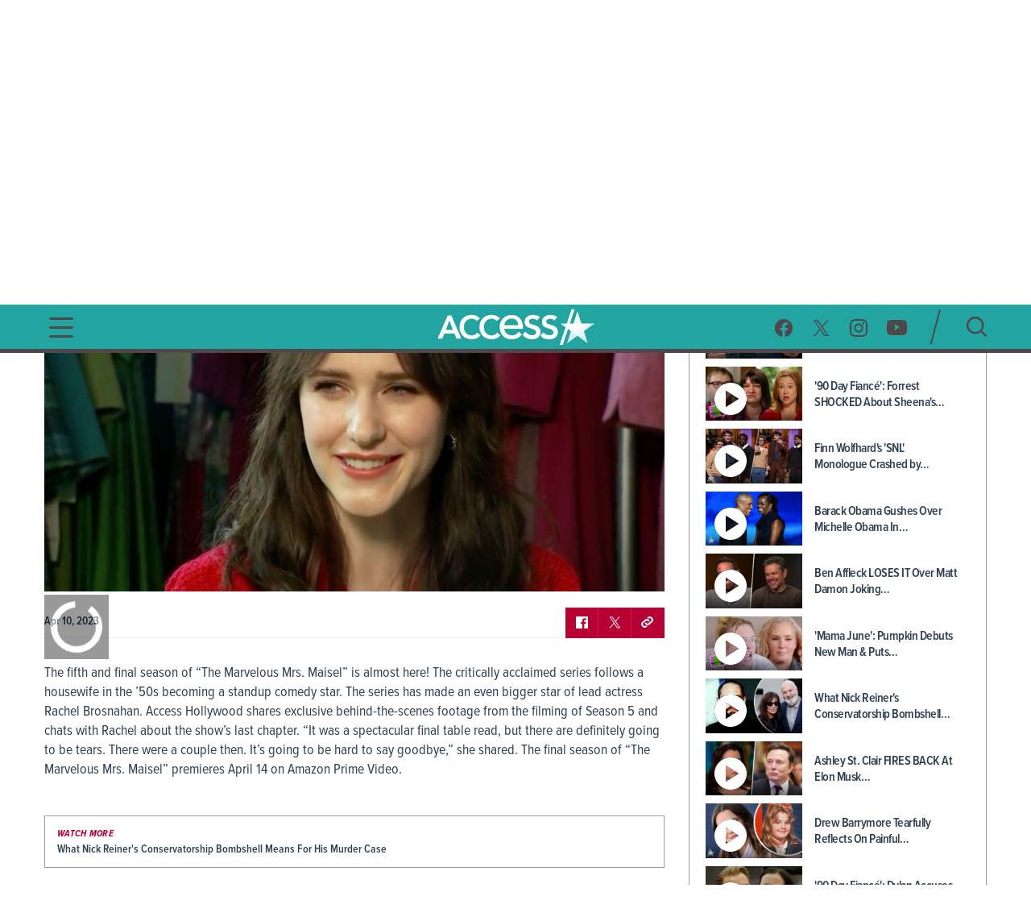

--- FILE ---
content_type: text/html; charset=utf-8
request_url: https://www.accessonline.com/videos/rachel-brosnahan-says-there-will-definitely-be-tears-saying-goodbye-to-marvelous-mrs-maisel
body_size: 14804
content:
<!DOCTYPE html><html lang="en"><head><link rel="preconnect" href="https://fonts.gstatic.com" crossorigin=""><base href="/">
  <meta charset="utf-8">
  <title>Rachel Brosnahan Says There Will 'Definitely' Be Tears Saying Goodbye To 'Marvelous Mrs. Maisel' | Access </title>

  <meta name="viewport" content="width=device-width, initial-scale=1, maximum-scale=2">
  <!--Configure the player page to listen for external commands-->
  <meta name="tp:EnableExternalController" content="true" data-rh="true">
  <meta property="fb:pages" content="162290915432">
  <meta name="google-site-verification" content="TkPbHnf5fGyE6vrIQcUc5hATUn1xbAXICAeDmJ7TtsM">
  <meta name="msvalidate.01" content="925622343B9488A94BAEAC1029ED5D78">
  <link rel="apple-touch-icon" href="/assets/images/access-icon.png">
  <script>
    var mps = { _ready: function () { } };
    var _ghosteryLinkNotice = { init: function () { } };
  </script>

  <link rel="shortcut icon" href="favicon.ico?v1.0" type="image/x-icon">
  <link rel="icon" href="favicon.ico?v1.0" type="image/x-icon">

  <link id="canonical-url" rel="canonical" href="https://www.accessonline.com/videos/rachel-brosnahan-says-there-will-definitely-be-tears-saying-goodbye-to-marvelous-mrs-maisel">

  <style type="text/css">@font-face{font-family:'Oswald';font-style:normal;font-weight:300;font-display:swap;src:url(https://fonts.gstatic.com/s/oswald/v57/TK3iWkUHHAIjg752FD8Gl-1PK62t.woff2) format('woff2');unicode-range:U+0460-052F, U+1C80-1C8A, U+20B4, U+2DE0-2DFF, U+A640-A69F, U+FE2E-FE2F;}@font-face{font-family:'Oswald';font-style:normal;font-weight:300;font-display:swap;src:url(https://fonts.gstatic.com/s/oswald/v57/TK3iWkUHHAIjg752HT8Gl-1PK62t.woff2) format('woff2');unicode-range:U+0301, U+0400-045F, U+0490-0491, U+04B0-04B1, U+2116;}@font-face{font-family:'Oswald';font-style:normal;font-weight:300;font-display:swap;src:url(https://fonts.gstatic.com/s/oswald/v57/TK3iWkUHHAIjg752Fj8Gl-1PK62t.woff2) format('woff2');unicode-range:U+0102-0103, U+0110-0111, U+0128-0129, U+0168-0169, U+01A0-01A1, U+01AF-01B0, U+0300-0301, U+0303-0304, U+0308-0309, U+0323, U+0329, U+1EA0-1EF9, U+20AB;}@font-face{font-family:'Oswald';font-style:normal;font-weight:300;font-display:swap;src:url(https://fonts.gstatic.com/s/oswald/v57/TK3iWkUHHAIjg752Fz8Gl-1PK62t.woff2) format('woff2');unicode-range:U+0100-02BA, U+02BD-02C5, U+02C7-02CC, U+02CE-02D7, U+02DD-02FF, U+0304, U+0308, U+0329, U+1D00-1DBF, U+1E00-1E9F, U+1EF2-1EFF, U+2020, U+20A0-20AB, U+20AD-20C0, U+2113, U+2C60-2C7F, U+A720-A7FF;}@font-face{font-family:'Oswald';font-style:normal;font-weight:300;font-display:swap;src:url(https://fonts.gstatic.com/s/oswald/v57/TK3iWkUHHAIjg752GT8Gl-1PKw.woff2) format('woff2');unicode-range:U+0000-00FF, U+0131, U+0152-0153, U+02BB-02BC, U+02C6, U+02DA, U+02DC, U+0304, U+0308, U+0329, U+2000-206F, U+20AC, U+2122, U+2191, U+2193, U+2212, U+2215, U+FEFF, U+FFFD;}@font-face{font-family:'Oswald';font-style:normal;font-weight:400;font-display:swap;src:url(https://fonts.gstatic.com/s/oswald/v57/TK3iWkUHHAIjg752FD8Gl-1PK62t.woff2) format('woff2');unicode-range:U+0460-052F, U+1C80-1C8A, U+20B4, U+2DE0-2DFF, U+A640-A69F, U+FE2E-FE2F;}@font-face{font-family:'Oswald';font-style:normal;font-weight:400;font-display:swap;src:url(https://fonts.gstatic.com/s/oswald/v57/TK3iWkUHHAIjg752HT8Gl-1PK62t.woff2) format('woff2');unicode-range:U+0301, U+0400-045F, U+0490-0491, U+04B0-04B1, U+2116;}@font-face{font-family:'Oswald';font-style:normal;font-weight:400;font-display:swap;src:url(https://fonts.gstatic.com/s/oswald/v57/TK3iWkUHHAIjg752Fj8Gl-1PK62t.woff2) format('woff2');unicode-range:U+0102-0103, U+0110-0111, U+0128-0129, U+0168-0169, U+01A0-01A1, U+01AF-01B0, U+0300-0301, U+0303-0304, U+0308-0309, U+0323, U+0329, U+1EA0-1EF9, U+20AB;}@font-face{font-family:'Oswald';font-style:normal;font-weight:400;font-display:swap;src:url(https://fonts.gstatic.com/s/oswald/v57/TK3iWkUHHAIjg752Fz8Gl-1PK62t.woff2) format('woff2');unicode-range:U+0100-02BA, U+02BD-02C5, U+02C7-02CC, U+02CE-02D7, U+02DD-02FF, U+0304, U+0308, U+0329, U+1D00-1DBF, U+1E00-1E9F, U+1EF2-1EFF, U+2020, U+20A0-20AB, U+20AD-20C0, U+2113, U+2C60-2C7F, U+A720-A7FF;}@font-face{font-family:'Oswald';font-style:normal;font-weight:400;font-display:swap;src:url(https://fonts.gstatic.com/s/oswald/v57/TK3iWkUHHAIjg752GT8Gl-1PKw.woff2) format('woff2');unicode-range:U+0000-00FF, U+0131, U+0152-0153, U+02BB-02BC, U+02C6, U+02DA, U+02DC, U+0304, U+0308, U+0329, U+2000-206F, U+20AC, U+2122, U+2191, U+2193, U+2212, U+2215, U+FEFF, U+FFFD;}@font-face{font-family:'Oswald';font-style:normal;font-weight:700;font-display:swap;src:url(https://fonts.gstatic.com/s/oswald/v57/TK3iWkUHHAIjg752FD8Gl-1PK62t.woff2) format('woff2');unicode-range:U+0460-052F, U+1C80-1C8A, U+20B4, U+2DE0-2DFF, U+A640-A69F, U+FE2E-FE2F;}@font-face{font-family:'Oswald';font-style:normal;font-weight:700;font-display:swap;src:url(https://fonts.gstatic.com/s/oswald/v57/TK3iWkUHHAIjg752HT8Gl-1PK62t.woff2) format('woff2');unicode-range:U+0301, U+0400-045F, U+0490-0491, U+04B0-04B1, U+2116;}@font-face{font-family:'Oswald';font-style:normal;font-weight:700;font-display:swap;src:url(https://fonts.gstatic.com/s/oswald/v57/TK3iWkUHHAIjg752Fj8Gl-1PK62t.woff2) format('woff2');unicode-range:U+0102-0103, U+0110-0111, U+0128-0129, U+0168-0169, U+01A0-01A1, U+01AF-01B0, U+0300-0301, U+0303-0304, U+0308-0309, U+0323, U+0329, U+1EA0-1EF9, U+20AB;}@font-face{font-family:'Oswald';font-style:normal;font-weight:700;font-display:swap;src:url(https://fonts.gstatic.com/s/oswald/v57/TK3iWkUHHAIjg752Fz8Gl-1PK62t.woff2) format('woff2');unicode-range:U+0100-02BA, U+02BD-02C5, U+02C7-02CC, U+02CE-02D7, U+02DD-02FF, U+0304, U+0308, U+0329, U+1D00-1DBF, U+1E00-1E9F, U+1EF2-1EFF, U+2020, U+20A0-20AB, U+20AD-20C0, U+2113, U+2C60-2C7F, U+A720-A7FF;}@font-face{font-family:'Oswald';font-style:normal;font-weight:700;font-display:swap;src:url(https://fonts.gstatic.com/s/oswald/v57/TK3iWkUHHAIjg752GT8Gl-1PKw.woff2) format('woff2');unicode-range:U+0000-00FF, U+0131, U+0152-0153, U+02BB-02BC, U+02C6, U+02DA, U+02DC, U+0304, U+0308, U+0329, U+2000-206F, U+20AC, U+2122, U+2191, U+2193, U+2212, U+2215, U+FEFF, U+FFFD;}</style>

  <script>
    (function (d) {
      var config = {
        kitId: 'cxa1vum',
        scriptTimeout: 3000,
        async: true
      },
        h = d.documentElement,
        t = setTimeout(function () {
          h.className = h.className.replace(/\bwf-loading\b/g, "") + " wf-inactive";
        }, config.scriptTimeout),
        tk = d.createElement("script"),
        f = false,
        s = d.getElementsByTagName("script")[0],
        a;
      h.className += " wf-loading";
      tk.src = '//use.typekit.net/' + config.kitId + '.js';
      tk.async = true;
      tk.onload = tk.onreadystatechange = function () {
        a = this.readyState;
        if (f || a && a != "complete" && a != "loaded") return;
        f = true;
        clearTimeout(t);
        try {
          Typekit.load(config)
        } catch (e) { }
      };
      s.parentNode.insertBefore(tk, s)
    })(document);
  </script>

  <script async="" src="//platform.twitter.com/widgets.js" charset="utf-8"></script>
  <script async="" src="//www.instagram.com/embed.js" charset="utf-8"></script>
  <script async="" src="//connect.facebook.net/en_US/sdk.js#xfbml=1&amp;version=v2.5" type="text/plain" class="optanon-category-11"></script>

  <!-- MPS / PUB ADS -->
  <!-- PUB ADS -->
  <script>
    var mpscall = {
      "site": "accesshollywood-web",
      "type": "", // the page content type
      "cat": "", // set to desktop or mobile
      "cag[tags]": "", // pipe separated list of keywords
    }
  </script>
  <script id="mps-manager" type="text/plain" class="optanon-category-13">
          var mpscall = {"site":"accesshollywood-web","type":"video detail","cat":"videos","cag[tags]":"celebrity|entertainment news|interview|rachel brosnahan|season 5|the marvelous mrs maisel|tv"};
          var mpsopts = {
            "host": "mps.nbcuni.com",
            "updatecorrelator": true
          }
          var mps = mps || {};
          mps._ext = mps._ext || {};
          mps._adsheld = [];
          mps._queue = mps._queue || {};
          mps._queue.mpsloaded = mps._queue.mpsloaded || [];
          mps._queue.mpsinit = mps._queue.mpsinit || [];
          mps._queue.gptloaded = mps._queue.gptloaded || [];
          mps._queue.adload = mps._queue.adload || [];
          mps._queue.adclone = mps._queue.adclone || [];
          mps._queue.adview = mps._queue.adview || [];
          mps._queue.refreshads = mps._queue.refreshads || [];
          mps.__timer = Date.now() || function () {
            return +new Date
          };
          mps.__intcode = "v2";
          if (typeof mps.getAd != "function") mps.getAd = function (adunit) {
            if (typeof adunit != "string") return false;
            var slotid = "mps-getad-" + adunit.replace(/W/g, "");
            if (!mps._ext || !mps._ext.loaded) {
              mps._queue.gptloaded.push(function () {
                typeof mps._gptfirst == "function" && mps._gptfirst(adunit, slotid);
                mps.insertAd("#" + slotid, adunit)
              });
              mps._adsheld.push(adunit)
            }
            return '<div id="' + slotid + '" class="mps-wrapper" data-mps-fill-slot="' + adunit + '"></div>'
          };
          (function () {
            head = document.head || document.getElementsByTagName("head")[0], mpsload = document.createElement("script");
            mpsload.src = "//" + mpsopts.host + "/fetch/ext/load-" + "accesshollywood-web" + ".js?nowrite=2";
            mpsload.id = "mps-load";
            head.insertBefore(mpsload, head.firstChild)
          })();
      </script>

  <script id="schema-site" type="application/ld+json"></script>
  <script id="schema-organization" type="application/ld+json"></script>
  <script id="schema-page" type="application/ld+json">{"@context":"https://schema.org","@type":"VideoObject","mainEntityOfPage":{"@type":"WebPage","@id":"https://www.accessonline.com/videos/rachel-brosnahan-says-there-will-definitely-be-tears-saying-goodbye-to-marvelous-mrs-maisel"},"headline":"Rachel Brosnahan Says There Will 'Definitely' Be Tears Saying Goodbye To 'Marvelous Mrs. Maisel' | Access","image":["https://prod-accessonline-be.s3-us-west-2.amazonaws.com/uploads/2023/04/RachelBrosnahanIntv041023AH.jpg"],"datePublished":"2023-04-10T20:33:52-07:00","dateModified":"2023-05-20T08:20:07-07:00","author":{"@type":"Person","name":"Access Contributor"},"publisher":{"@type":"Organization","name":"Access","logo":{"@type":"ImageObject","url":"https://www.accessonline.com/assets/images/meta-logo-new-1.png"}},"description":"The fifth and final season of \"The Marvelous Mrs. Maisel\" is almost here! The critically acclaimed series follows a housewife in the '50s becoming a standup comedy star. The series has made an even bigger star of lead actress Rachel Brosnahan. Access Hollywood shares exclusive behind-the-scenes footage from the filming of Season 5 and chats with Rachel about the show's last chapter. \"It was a spectacular final table read, but there are definitely going to be tears. There were a couple then. It's going to be hard to say goodbye,\" she shared. The final season of \"The Marvelous Mrs. Maisel\" premieres April 14 on Amazon Prime Video.","name":"Rachel Brosnahan Says There Will 'Definitely' Be Tears Saying Goodbye To 'Marvelous Mrs. Maisel' | Access","thumbnailUrl":"https://prod-accessonline-be.s3-us-west-2.amazonaws.com/uploads/2023/04/RachelBrosnahanIntv041023AH-160x90.jpg","uploadDate":"2023-04-10T19:33:52+00:00","contentUrl":"https://link.theplatform.com/s/BdHJDC/media/guid/2704117587/ACCN839685751?format=SMIL&schema=2.0&formats=m3u%2CMPEG4&manifest=m3u&switch=HLSServiceSecure"}</script>
  <script type="text/javascript" src="//native.sharethrough.com/assets/sfp.js"></script>
  <script async="" src="//pagead2.googlesyndication.com/pagead/js/adsbygoogle.js"></script>
  <script>
    (adsbygoogle = window.adsbygoogle || []).push({
      google_ad_client: "ca-pub-8474154011709210",
      enable_page_level_ads: true
    });
  </script>

  <!-- OptanonConsentNoticeStart -->
  <script src="https://cdn.cookielaw.org/consent/8499ce78-21a3-4dbe-a832-03377eb059e2/otSDKStub.js" type="text/javascript" charset="UTF-8" data-domain-script="8499ce78-21a3-4dbe-a832-03377eb059e2" integrity="sha384-TKdmlzVmoD70HzftTw4WtOzIBL5mNx8mXSRzEvwrWjpIJ7FZ/EuX758yMDWXtRUN" crossorigin="anonymous"></script>
  <script type="text/javascript">
  function OptanonWrapper() {
    window.OneTrust.OnConsentChanged(() => {
      window.location.reload();
    });
  }

  window.appEventData = window.appEventData || [];
  </script>
  <!-- OptanonConsentNoticeEnd -->

  <!-- OneTrust IAB US Privacy (USP) -->
  <script src="https://cdn.cookielaw.org/opt-out/otCCPAiab.js" type="text/javascript" charset="UTF-8" ccpa-opt-out-ids="USP" ccpa-opt-out-geo="US" ccpa-opt-out-lspa="false"></script>
  <!-- OneTrust IAB US Privacy (USP) end -->

  <style>
  main.user-country-us button#ot-sdk-btn.ot-sdk-show-settings {
    padding-left: 36px !important;
    background: url('/assets/images/onetrust/privacyoptions123x59.png') no-repeat 2px 1px !important;
    background-size: 30px !important;
  }

  main.user-country-us .header__nav-footer__links button#ot-sdk-btn.ot-sdk-show-settings {
    background-position: 2px 5.4px !important;
  }

  .contextual-widget-container {
    margin-bottom: 30px;
  }

  .contextual-widget-container p {
    color: #000000;
    letter-spacing: 0.25px;
    line-height: 1;
  }

  ins.adsbygoogle.adsbygoogle-noablate {
    z-index: 2147483646 !important;
  }
  </style>
  <script>
    window.addEventListener('load', function() {
      document.querySelectorAll('ins.adsbygoogle iframe').forEach(frame => {
        if (frame && frame.parentElement && frame.parentElement.parentElement) {
          var parentInsElement = frame.parentElement.parentElement;

          console.log('Google Ad iframe found');

          parentInsElement.style.zIndex = '2147483644';

          frame.addEventListener('load', function() {
            console.log('Google Ad iframe loaded');

            parentInsElement.style.zIndex = '2147483645';
          });
        }
      });
    });
  </script>
<style>html,body{margin:0;padding:0;border:0;font-size:100%;font:inherit;vertical-align:baseline}body{line-height:1}*{box-sizing:border-box}body{font-family:proxima-nova-condensed;font-weight:400}@media (max-width: 991px){body{width:100%;overflow-x:hidden}}</style><style>html,body,div,span,h1,h2,h3,p,a,img,b,ul,li,label,figure,footer,header,nav,time{margin:0;padding:0;border:0;font-size:100%;font:inherit;vertical-align:baseline}figure,footer,header,nav{display:block}body{line-height:1}ul,li{list-style:none}button{background-color:transparent;outline:none;border:0;cursor:pointer}a{text-decoration:none;outline:none}*{box-sizing:border-box}.sr-only{position:absolute;width:1px;height:1px;padding:0;overflow:hidden;clip:rect(0,0,0,0);white-space:nowrap;border:0}body{font-family:proxima-nova-condensed;font-weight:400}@media (max-width: 991px){body{width:100%;overflow-x:hidden}}img{max-width:100%}.wrapper{max-width:1200px;margin-left:auto;margin-right:auto;padding-left:15px;padding-right:15px}.the-header-gradient-line{height:5px}@media (max-width: 991px){.the-header-gradient-line{height:3px}}.footer__copy,.footer__copy p{color:#4f474a;font-size:14px;line-height:17px}.header__nav-footer__copy-right{padding:15px 25px 0;text-align:center;font-size:12px;line-height:15px;color:#fff}h1,h2,h3{font-weight:600;color:#2c3e50}h1{font-size:48px;letter-spacing:-.5px}@media (max-width: 991px){h1{font-size:26px}}h2{font-size:26px;letter-spacing:-.5px}h3{font-size:20px;letter-spacing:-.5px}p{color:#2c3e50;font-weight:400;font-size:18px;letter-spacing:0;line-height:24px}li{color:#2c3e50}@media (min-width: 992px){.ao-layout__main{float:left;width:68.3760683761%;padding-right:30px}}.ao-layout__sub{position:relative}@media (min-width: 992px){.ao-layout__sub{width:31.6239316239%;float:left}}.the-header-gradient-line{background-image:linear-gradient(135deg,#4F474A 0%,#4F474A 32%,#4F474A 76%,#4F474A 100%)}.ao-layout:after{content:"";display:table;clear:both}.ao-default-page{width:100%;overflow:hidden}.ao-default-page p{margin-bottom:19px}.video{margin-bottom:25px}.video .description p{margin-bottom:18px}.main-video:fullscreen{padding-bottom:0!important;height:100%;width:100%;box-sizing:border-box}</style><link rel="stylesheet" href="styles.4a4ebf198d0d256e.css" media="print" onload="this.media='all'"><noscript><link rel="stylesheet" href="styles.4a4ebf198d0d256e.css"></noscript><style ng-transition="ao">.temp[_ngcontent-sc99]{height:400px}main[_ngcontent-sc99]{padding-top:120px}@media (max-width: 991px){main[_ngcontent-sc99]{padding-top:98px}}#sliding-popup.sliding-popup-bottom[_ngcontent-sc99]{background:#1f1f1f;opacity:.85;position:fixed}#sliding-popup[_ngcontent-sc99]{margin:0;padding:0;width:100%;z-index:99999;left:0;text-align:center}#sliding-popup[_ngcontent-sc99]   .popup-content[_ngcontent-sc99]{margin:0 auto;max-width:80%;display:inline-block;text-align:left;width:100%}#sliding-popup[_ngcontent-sc99]   .popup-content[_ngcontent-sc99]   #popup-text[_ngcontent-sc99]{max-width:67%;padding:28px 0 34px;font-family:proxima-nova-condensed;color:#fff;float:left;font-weight:700;margin:5px 0 0;max-width:60%}#sliding-popup[_ngcontent-sc99]   .popup-content[_ngcontent-sc99]   #popup-buttons[_ngcontent-sc99]{padding-top:34px;float:right;margin:0 0 1em;max-width:40%}#sliding-popup[_ngcontent-sc99]   .popup-content[_ngcontent-sc99]   #popup-buttons[_ngcontent-sc99]   button[_ngcontent-sc99]{width:118px;height:45px;background-color:#84dae5;background-image:none;box-shadow:none;margin:0;border-radius:0;font-size:14px;text-transform:uppercase;font-family:proxima-nova-condensed;color:#400095;text-shadow:none}</style><style ng-transition="ao">.header-highlights[_ngcontent-sc96]{z-index:100;position:fixed;top:0;left:0;width:100%;background-color:#231f20;height:35px;padding:10px;color:#fff;font-weight:600;font-size:15px;line-height:1.2;letter-spacing:0;text-transform:uppercase;text-align:center}</style><style ng-transition="ao">.header__social-search__icons[_ngcontent-sc97]:after, .header__nav-footer__social-search[_ngcontent-sc97]:after, .header[_ngcontent-sc97]   .wrapper[_ngcontent-sc97]:after{content:"";display:table;clear:both}.header__social-search__search-btn[_ngcontent-sc97]   button[_ngcontent-sc97], .header__social-search__icons[_ngcontent-sc97]   a[_ngcontent-sc97]{background-image:url(/assets/images/icon-sprit-4.svg);background-size:126px 182px;background-repeat:no-repeat}.header__nav-footer__social-search__icons[_ngcontent-sc97]   a[_ngcontent-sc97]{background-image:url(/assets/images/icon-menu-social-2.svg);background-size:94px 45px;background-repeat:no-repeat}.header__nav-button--open[_ngcontent-sc97]   span[_ngcontent-sc97]{background-image:url(/assets/images/humberger-menu-1.svg);background-size:30px 25px;background-repeat:no-repeat}.header__nav-button--close[_ngcontent-sc97]   span[_ngcontent-sc97]{background-image:url(/assets/images/icon-menu-close.svg);background-size:16px 16px;background-repeat:no-repeat}@keyframes _ngcontent-sc97_slideIn{0%{left:-400px;opacity:0}to{left:0;opacity:1}}@keyframes _ngcontent-sc97_slideOut{0%{left:0;opacity:1}to{left:-400px;opacity:0}}.header[_ngcontent-sc97]{z-index:100;position:fixed;top:35px;left:0;width:100%;background:#22a5a1}.header[_ngcontent-sc97]   .wrapper[_ngcontent-sc97], .header__logo[_ngcontent-sc97], .header__social-search[_ngcontent-sc97], .header__nav-button[_ngcontent-sc97], .header__nav[_ngcontent-sc97]{height:85px}@media (max-width: 991px){.header[_ngcontent-sc97]   .wrapper[_ngcontent-sc97], .header__logo[_ngcontent-sc97], .header__social-search[_ngcontent-sc97], .header__nav-button[_ngcontent-sc97], .header__nav[_ngcontent-sc97]{height:60px}}.header__nav[_ngcontent-sc97]{position:fixed;opacity:0;left:-400px;top:0;width:400px;min-height:100vh;overflow:hidden}@media (max-width: 991px){.header__nav[_ngcontent-sc97]{background-image:url(/assets/images/bg-menu-1.png);background-size:cover}}.header__nav[_ngcontent-sc97]   .background[_ngcontent-sc97]{position:absolute;inset:0;background-image:url(/assets/images/bg-menu-1.png);background-size:cover}@media (max-width: 991px){.header__nav[_ngcontent-sc97]   .background[_ngcontent-sc97]{display:none}}.header__nav[_ngcontent-sc97]   .scroll-bar[_ngcontent-sc97]{height:calc(100vh - 65px);padding-right:5px}@media (max-width: 991px){.header__nav[_ngcontent-sc97]{width:100%;opacity:1;left:-100%}}@media (max-width: 767px) and (orientation: landscape){.header__nav[_ngcontent-sc97]{overflow:scroll}}.header__nav--open[_ngcontent-sc97]{animation:_ngcontent-sc97_slideIn .5s forwards}.header__nav--open[_ngcontent-sc97]   .header__nav-button--close[_ngcontent-sc97]   span[_ngcontent-sc97]{visibility:visible;opacity:1;transition:opacity 2s ease-in-out,visibility 2s ease-in-out}@media (max-width: 991px){.header__nav--open[_ngcontent-sc97]{animation:slideInMobile .5s forwards}@keyframes slideInMobile{0%{left:-100%;opacity:0}to{left:0;opacity:1}}}.header__nav--open[_ngcontent-sc97]   .modal[_ngcontent-sc97]{position:fixed;inset:0;background:rgba(0,0,0,.6);transition:left .6s}@media (max-width: 991px){.header__nav--open[_ngcontent-sc97]   .modal[_ngcontent-sc97]{display:none}}.header__nav--close[_ngcontent-sc97]{animation:_ngcontent-sc97_slideOut .5s forwards}@media (max-width: 991px){.header__nav--close[_ngcontent-sc97]{animation:slideOutMobile .5s forwards}@keyframes slideOutMobile{0%{left:0;opacity:1}to{left:-100%;opacity:0}}}.header__nav-navigation[_ngcontent-sc97]{position:relative}@media (max-width: 991px){.header__nav-navigation[_ngcontent-sc97]{height:unset}}.header__nav-navigation[_ngcontent-sc97]   nav[_ngcontent-sc97] > ul[_ngcontent-sc97]{padding:0 65px 70px}@media (max-width: 991px){.header__nav-navigation[_ngcontent-sc97]   nav[_ngcontent-sc97] > ul[_ngcontent-sc97]{padding:0 25px 25px}}.header__nav-navigation[_ngcontent-sc97]   nav[_ngcontent-sc97] > ul[_ngcontent-sc97] > li[_ngcontent-sc97]   a[_ngcontent-sc97]{font-weight:600;color:#4426b2;text-transform:uppercase;display:block;padding:9px 0;font-size:100%;line-height:100%;letter-spacing:0;color:#fff;text-align:center}@media (max-width: 320px){.header__nav-navigation[_ngcontent-sc97]   nav[_ngcontent-sc97] > ul[_ngcontent-sc97] > li[_ngcontent-sc97]   a[_ngcontent-sc97]{padding:10px 0}}@media (max-width: 767px) and (orientation: landscape){.header__nav-navigation[_ngcontent-sc97]   nav[_ngcontent-sc97] > ul[_ngcontent-sc97] > li[_ngcontent-sc97]   a[_ngcontent-sc97]{padding:7px 0}}.header__nav-navigation[_ngcontent-sc97]   nav[_ngcontent-sc97] > ul[_ngcontent-sc97] > li[_ngcontent-sc97]   a[_ngcontent-sc97]:hover, .header__nav-navigation[_ngcontent-sc97]   nav[_ngcontent-sc97] > ul[_ngcontent-sc97] > li[_ngcontent-sc97]   a.active[_ngcontent-sc97]{font-size:28px}.header__nav-footer[_ngcontent-sc97]{position:relative;margin:0 65px;padding-bottom:20px;border-top:1px solid rgba(255,255,255,.25);width:calc(100% - 130px)}@media (max-width: 991px){.header__nav-footer[_ngcontent-sc97]{width:75%;margin:0 auto 100px}}.header__nav-footer__links[_ngcontent-sc97]{padding:20px 0}.header__nav-footer__links[_ngcontent-sc97] > ul[_ngcontent-sc97]{display:block;text-align:center}.header__nav-footer__links[_ngcontent-sc97] > ul[_ngcontent-sc97]   li[_ngcontent-sc97]{display:inline-block}.header__nav-footer__links[_ngcontent-sc97] > ul[_ngcontent-sc97]   li[_ngcontent-sc97]   a[_ngcontent-sc97]{display:inline-block;font-weight:400;padding:0 5px;color:#fff;font-size:14px;line-height:28px;text-transform:uppercase}@media (max-width: 320px){.header__nav-footer__links[_ngcontent-sc97] > ul[_ngcontent-sc97]   li[_ngcontent-sc97]   a[_ngcontent-sc97]{padding:2px 0;font-size:13px;line-height:20px}}.header__nav-footer__links[_ngcontent-sc97] > ul[_ngcontent-sc97]   li[_ngcontent-sc97]   a[_ngcontent-sc97]:hover{opacity:.7}.header__nav-footer__links[_ngcontent-sc97] > ul[_ngcontent-sc97]   li[_ngcontent-sc97]:not(:last-of-type):after{padding:0 2px;font-size:12px;line-height:28px;content:"/";color:#fff}.header__nav-footer__links[_ngcontent-sc97]   #ot-sdk-btn.ot-sdk-show-settings[_ngcontent-sc97]{border:none;text-transform:uppercase;color:#fff;font-family:proxima-nova-condensed;font-size:14px;line-height:28px;padding:0 5px}.header__nav-footer__links[_ngcontent-sc97]   #ot-sdk-btn.ot-sdk-show-settings[_ngcontent-sc97]:hover{opacity:.7;background:none}.header__nav-footer__social-search__icons[_ngcontent-sc97]{text-align:center}.header__nav-footer__social-search__icons[_ngcontent-sc97]   a[_ngcontent-sc97]{display:inline-block;height:22px;width:22px;margin:0 10px 0 9px}.header__nav-footer__social-search__icons[_ngcontent-sc97]   a.facebook[_ngcontent-sc97]{background-position:0 0}.header__nav-footer__social-search__icons[_ngcontent-sc97]   a.facebook[_ngcontent-sc97]:hover{background-position:0 -23px}.header__nav-footer__social-search__icons[_ngcontent-sc97]   a.twitter[_ngcontent-sc97]{background-position:-23px 0}.header__nav-footer__social-search__icons[_ngcontent-sc97]   a.twitter[_ngcontent-sc97]:hover{background-position:-23px -23px}.header__nav-footer__social-search__icons[_ngcontent-sc97]   a.instagram[_ngcontent-sc97]{background-position:-45px 0;width:23px}.header__nav-footer__social-search__icons[_ngcontent-sc97]   a.instagram[_ngcontent-sc97]:hover{background-position:-45px -23px}.header__nav-footer__social-search__icons[_ngcontent-sc97]   a.youtube[_ngcontent-sc97]{width:25px;background-position:-69px 0}.header__nav-footer__social-search__icons[_ngcontent-sc97]   a.youtube[_ngcontent-sc97]:hover{background-position:-69px -23px}.header__logo[_ngcontent-sc97]{position:absolute;left:50%;margin-left:-127.5px;padding:12.5px 0;width:255px;overflow:hidden}@media (max-width: 991px){.header__logo[_ngcontent-sc97]{padding:18px 0;width:153px;margin-left:-76.5px}}.header__logo[_ngcontent-sc97]   h1[_ngcontent-sc97], .header__logo[_ngcontent-sc97]   a[_ngcontent-sc97]{display:block;height:60px;background:url(/assets/images/logo-3.png) no-repeat center;background-size:382.5px 60px;text-indent:-255px}@media (max-width: 991px){.header__logo[_ngcontent-sc97]   h1[_ngcontent-sc97], .header__logo[_ngcontent-sc97]   a[_ngcontent-sc97]{height:24px;background-size:153px 24px}}.header__logo[_ngcontent-sc97]   h1[_ngcontent-sc97]{color:#fff}.header__social-search[_ngcontent-sc97]{padding:20px 0;float:right}.header__social-search__icons[_ngcontent-sc97]{padding:11.5px 17.5px 11.5px 11.5px;float:left}.header__social-search__icons[_ngcontent-sc97]   a[_ngcontent-sc97]{display:block;height:23px;width:24px;float:left;margin:0 11.5px}.header__social-search__icons[_ngcontent-sc97]   a.facebook[_ngcontent-sc97]{background-position:0 0}.header__social-search__icons[_ngcontent-sc97]   a.facebook[_ngcontent-sc97]:hover{background-position:0 -46px}.header__social-search__icons[_ngcontent-sc97]   a.twitter[_ngcontent-sc97]{background-position:-24px 0}.header__social-search__icons[_ngcontent-sc97]   a.twitter[_ngcontent-sc97]:hover{background-position:-24px -46px}.header__social-search__icons[_ngcontent-sc97]   a.instagram[_ngcontent-sc97]{background-position:-48px 0;width:23px}.header__social-search__icons[_ngcontent-sc97]   a.instagram[_ngcontent-sc97]:hover{background-position:-48px -46px}.header__social-search__icons[_ngcontent-sc97]   a.youtube[_ngcontent-sc97]{width:25px;background-position:-71px 0}.header__social-search__icons[_ngcontent-sc97]   a.youtube[_ngcontent-sc97]:hover{background-position:-71px -46px}@media (max-width: 991px){.header__social-search__icons[_ngcontent-sc97]{display:none}}.header__social-search__search-input[_ngcontent-sc97]{float:left;width:15px;height:45px;position:relative}.header__social-search__search-input[_ngcontent-sc97]   input[_ngcontent-sc97]{display:none}.header__social-search__search-input[_ngcontent-sc97]   label[_ngcontent-sc97]{height:0}.header__social-search__search-input[_ngcontent-sc97]   div[_ngcontent-sc97]{width:45px;height:2px;position:absolute;top:50%;transform:rotate(-75deg) translateY(-16px) translate(-3px);border-radius:1px;background-color:#4f474a;bottom:0}@media (max-width: 991px){.header__social-search__search-input[_ngcontent-sc97]{display:none}}.header__social-search__search-btn[_ngcontent-sc97]{padding:10px 0 10px 30px;float:left}@media (max-width: 991px){.header__social-search__search-btn[_ngcontent-sc97]{padding-top:0}}.header__social-search__search-btn[_ngcontent-sc97]   button[_ngcontent-sc97]{height:25px;width:25px;display:block;border:none;text-indent:-100px;overflow:hidden;background-position:-97px -1px}.header__social-search__search-btn[_ngcontent-sc97]   button[_ngcontent-sc97]:hover{background-position:-97px -27px}.header__nav-button--open[_ngcontent-sc97]{width:30px;margin-top:30px;float:left;display:block}.header__nav-button--open[_ngcontent-sc97]   span[_ngcontent-sc97]{width:30px;height:25px;display:block}@media (max-width: 991px){.header__nav-button--open[_ngcontent-sc97]{margin-top:18px}}.header__nav-button--close[_ngcontent-sc97]{display:block;height:65px;width:100%;text-align:right;z-index:1}.header__nav-button--close[_ngcontent-sc97]   span[_ngcontent-sc97]{position:fixed;visibility:hidden;opacity:0;top:8px;left:364px;width:16px;height:16px}@media (max-width: 991px){.header__nav-button--close[_ngcontent-sc97]   span[_ngcontent-sc97]{left:calc(100% - 36px);top:6px}}@media (min-width: 768px) and (max-width: 1024px){.header__nav-button--close[_ngcontent-sc97]   span[_ngcontent-sc97]{top:14px}}.header__nav-button--seperator[_ngcontent-sc97]{float:left;width:15px;height:45px;position:relative;margin-top:20px;margin-left:30px}.header__nav-button--seperator[_ngcontent-sc97]   div[_ngcontent-sc97]{width:45px;height:2px;position:absolute;top:50%;transform:rotate(-75deg) translateY(-16px) translate(-3px);border-radius:1px;background-color:#22a5a1;bottom:0}@media (max-width: 991px){.header__nav-button--seperator[_ngcontent-sc97]{display:none}}.header[_ngcontent-sc97]   .search-input[_ngcontent-sc97]{height:0;width:100%;position:absolute;background:#fff;box-shadow:0 40px 90px #0003;z-index:0;overflow:hidden}@media (min-width: 992px){.header[_ngcontent-sc97]   .search-input[_ngcontent-sc97]{transition:.3s ease all}}.header[_ngcontent-sc97]   .search-input--open[_ngcontent-sc97]{height:85px}@media (max-width: 991px){.header[_ngcontent-sc97]   .search-input--open[_ngcontent-sc97]{height:60px}}.header[_ngcontent-sc97]   .search-input[_ngcontent-sc97]   .wrapper[_ngcontent-sc97]{position:relative}.header[_ngcontent-sc97]   .search-input[_ngcontent-sc97]   label[_ngcontent-sc97]{display:none}.header[_ngcontent-sc97]   .search-input[_ngcontent-sc97]   input[_ngcontent-sc97]{height:85px;width:100%;vertical-align:middle;font-size:36px;border:none;outline:none;font-weight:300}@media (max-width: 991px){.header[_ngcontent-sc97]   .search-input[_ngcontent-sc97]   input[_ngcontent-sc97]{height:60px;font-size:24px}}.header[_ngcontent-sc97]   .search-input[_ngcontent-sc97]   input[_ngcontent-sc97]::placeholder{color:#ccc;opacity:1}.header[_ngcontent-sc97]   .search-input[_ngcontent-sc97]   input[_ngcontent-sc97]:-ms-input-placeholder{color:#ccc}.header[_ngcontent-sc97]   .search-input[_ngcontent-sc97]   input[_ngcontent-sc97]::-ms-input-placeholder{color:#ccc}.header[_ngcontent-sc97]   .search-input[_ngcontent-sc97]   button[_ngcontent-sc97]{position:absolute;padding:8px 15px;border-radius:15px;background-color:#eee;color:#999;right:0;top:30px;text-transform:uppercase;letter-spacing:1.3}@media (max-width: 991px){.header[_ngcontent-sc97]   .search-input[_ngcontent-sc97]   button[_ngcontent-sc97]{padding:4px 8px;top:20px;right:15px}}.searchInput[_ngcontent-sc97]{-webkit-user-select:auto!important}</style><style ng-transition="ao">.footer__social-search[_ngcontent-sc98]:after, .footer[_ngcontent-sc98]   .wrapper[_ngcontent-sc98]:after{content:"";display:table;clear:both}.footer__social-search__icons[_ngcontent-sc98]   a[_ngcontent-sc98]{background-image:url(/assets/images/icon-sprit-4.svg);background-size:126px 182px;background-repeat:no-repeat}.footer[_ngcontent-sc98]{padding:60px 0;text-align:center;background:linear-gradient(180deg,#E5E3E4 0%,#FFFFFF 100%)}.footer__logo[_ngcontent-sc98]{margin-bottom:28px}.footer__logo[_ngcontent-sc98]   img[_ngcontent-sc98]{max-width:127px}.footer__links[_ngcontent-sc98]{margin-bottom:27px}.footer__links[_ngcontent-sc98] > ul[_ngcontent-sc98]{display:block;margin-bottom:15px;text-align:center}.footer__links[_ngcontent-sc98] > ul[_ngcontent-sc98]   li[_ngcontent-sc98]{display:inline-block}.footer__links[_ngcontent-sc98] > ul[_ngcontent-sc98]   li[_ngcontent-sc98]   a[_ngcontent-sc98]{display:inline-block;padding:0 5px;color:#4f474a;font-size:16px;line-height:20px;text-transform:uppercase}.footer__links[_ngcontent-sc98] > ul[_ngcontent-sc98]   li[_ngcontent-sc98]   a[_ngcontent-sc98]:hover{color:#b70134}.footer__links[_ngcontent-sc98] > ul[_ngcontent-sc98]   li[_ngcontent-sc98]:not(:last-of-type):after{padding:0 7px 0 8px;content:"/"}.footer__links[_ngcontent-sc98] > ul[_ngcontent-sc98]   .spacer[_ngcontent-sc98]{display:none}.footer__social-search__icons[_ngcontent-sc98]{margin-bottom:28px}.footer__social-search__icons[_ngcontent-sc98]   a[_ngcontent-sc98]{display:inline-block;height:23px;width:25px;margin:0 10px 0 9px}.footer__social-search__icons[_ngcontent-sc98]   a.facebook[_ngcontent-sc98], .footer__social-search__icons[_ngcontent-sc98]   a.facebook[_ngcontent-sc98]:hover{background-position:0 -23px}.footer__social-search__icons[_ngcontent-sc98]   a.twitter[_ngcontent-sc98], .footer__social-search__icons[_ngcontent-sc98]   a.twitter[_ngcontent-sc98]:hover{background-position:-23px -23px}.footer__social-search__icons[_ngcontent-sc98]   a.instagram[_ngcontent-sc98]{background-position:-48px -23px;width:23px}.footer__social-search__icons[_ngcontent-sc98]   a.instagram[_ngcontent-sc98]:hover{background-position:-48px -23px}.footer__social-search__icons[_ngcontent-sc98]   a.youtube[_ngcontent-sc98]{width:25px;background-position:-71px -23px}.footer__social-search__icons[_ngcontent-sc98]   a.youtube[_ngcontent-sc98]:hover{background-position:-71px -23px}.footer[_ngcontent-sc98]   #ot-sdk-btn.ot-sdk-show-settings[_ngcontent-sc98]{border:none;padding:0;text-transform:uppercase;color:#4f474a;font-family:proxima-nova-condensed;font-size:16px;line-height:20px}.footer[_ngcontent-sc98]   #ot-sdk-btn.ot-sdk-show-settings[_ngcontent-sc98]:hover{color:#b70134;background:none}@media (max-width: 767px){.footer[_ngcontent-sc98]{padding:40px 0}.footer__logo[_ngcontent-sc98]{margin-bottom:36px}.footer__links[_ngcontent-sc98]{margin-bottom:40px}.footer__links[_ngcontent-sc98] > ul[_ngcontent-sc98]{margin:0 30px}.footer__links[_ngcontent-sc98] > ul[_ngcontent-sc98]   li[_ngcontent-sc98]{margin-bottom:24px}.footer__links[_ngcontent-sc98] > ul[_ngcontent-sc98]   li.spacer[_ngcontent-sc98]:after{display:block}.footer__links[_ngcontent-sc98] > ul[_ngcontent-sc98]   .spacer[_ngcontent-sc98]{display:block}.footer__links[_ngcontent-sc98] > ul[_ngcontent-sc98]:last-of-type   li[_ngcontent-sc98]{display:block}.footer__links[_ngcontent-sc98] > ul[_ngcontent-sc98]:last-of-type   li[_ngcontent-sc98]:after{display:none}.footer__copy[_ngcontent-sc98]{margin:0 12px;color:#4f474a;font-size:14px;line-height:17px}}#adchoice-popup[_ngcontent-sc98]{position:fixed;border-radius:10px;inset:100px 50px 50px;max-width:720px;max-height:557px;background-color:#fff;box-shadow:0 10px 25px #0003;margin:0 auto;z-index:99999}@media (max-width: 820px){#adchoice-popup[_ngcontent-sc98]{inset:85px 15px 15px}}#adchoice-popup[_ngcontent-sc98]   iframe[_ngcontent-sc98]{border-radius:10px;height:100%;width:100%}#adchoice-popup[_ngcontent-sc98]   .adchice-popup-close[_ngcontent-sc98]{display:block;position:absolute;top:-30px;right:0;height:25px;background-color:#29006c;border-radius:13px;line-height:25px;padding:2px 15px 0;text-transform:uppercase;color:#fff}</style><meta name="author" content="Access"><meta name="robots" content="max-image-preview:large"><style ng-transition="ao">.video-wrapper__content__thumbs[_ngcontent-sc82]   .powered-by[_ngcontent-sc82]:after, .video-wrapper__content__social-share[_ngcontent-sc82]:after{content:"";display:table;clear:both}.video-wrapper__main-title[_ngcontent-sc82]{margin:39px 0 28px;line-height:57px}@media (max-width: 991px){.video-wrapper__main-title[_ngcontent-sc82]{margin:23px 0 20px;line-height:32px}}.video-wrapper__content[_ngcontent-sc82] > p[_ngcontent-sc82]{margin-bottom:18px}@media (max-width: 991px){.video-wrapper__content[_ngcontent-sc82] > p[_ngcontent-sc82]{margin-bottom:15px}}.video-wrapper__content__main-video[_ngcontent-sc82]{position:relative;padding-bottom:56.25%;margin-bottom:20px;height:0;background:#000}.video-wrapper__content__main-video[_ngcontent-sc82]     video{position:absolute;top:0;left:0;z-index:10!important}.video-wrapper__content__social-share[_ngcontent-sc82]{margin-bottom:32px;box-shadow:inset 0 -1px #ecf0f1}.video-wrapper__content__social-share[_ngcontent-sc82]   .left[_ngcontent-sc82]{float:left;line-height:35px;font-size:14px;font-weight:600;color:#2c3e50}.video-wrapper__content__social-share[_ngcontent-sc82]   .right[_ngcontent-sc82]{float:right}.video-wrapper__content__discription[_ngcontent-sc82]{margin-bottom:26px}@media (max-width: 991px){.video-wrapper__content__discription[_ngcontent-sc82]{margin-bottom:15px}}.video-wrapper__content__watch-more[_ngcontent-sc82]   a[_ngcontent-sc82]{display:block;margin-top:26px;margin-bottom:20px;padding:16px 15px 15px;border:1px solid #9D9A95}.video-wrapper__content__watch-more[_ngcontent-sc82]   a[_ngcontent-sc82]   h3[_ngcontent-sc82]{margin-bottom:6px;color:#b70134;font-size:12px;font-weight:700;font-style:italic;text-transform:uppercase;letter-spacing:.3px}.video-wrapper__content__watch-more[_ngcontent-sc82]   a[_ngcontent-sc82]   p[_ngcontent-sc82]{color:#2c3e50;font-size:14px;font-weight:600;line-height:14px}.video-wrapper__content__watch-more[_ngcontent-sc82]   a[_ngcontent-sc82]:hover   p[_ngcontent-sc82], .video-wrapper__content__watch-more[_ngcontent-sc82]   a[_ngcontent-sc82]:focus   p[_ngcontent-sc82]{color:#b70134}.video-wrapper__content__thumbs[_ngcontent-sc82]{border:none;margin:0 -20px 40px}@media (max-width: 991px){.video-wrapper__content__thumbs[_ngcontent-sc82]{padding:10px;margin:40px -10px 20px}}.video-wrapper__content__thumbs[_ngcontent-sc82]   .ao-widget-title-it[_ngcontent-sc82]{font-size:22px;line-height:20px;padding-bottom:18px}.video-wrapper__content__thumbs[_ngcontent-sc82]   .tiles[_ngcontent-sc82] > *[_ngcontent-sc82]{width:calc(25% - 20px)}.video-wrapper__content__thumbs[_ngcontent-sc82]   .powered-by[_ngcontent-sc82]{box-shadow:inset 0 -1px #ecf0f1}.video-wrapper__content__thumbs[_ngcontent-sc82]   .powered-by[_ngcontent-sc82]   p[_ngcontent-sc82]{float:right;padding-left:30px;background:#fff;margin-bottom:-1px;display:inline-block;color:#4426b2;font-size:14px;font-weight:600}@media (max-width: 991px){.video-wrapper[_ngcontent-sc82]   .ao-layout__sub[_ngcontent-sc82]{display:block;width:100%}}.video-wrapper[_ngcontent-sc82]   .ao-layout__sub.latest-news-wrapper[_ngcontent-sc82]{margin-top:25px;margin-bottom:10px}.video-wrapper__content__main-video[_ngcontent-sc82]:hover     .video-controls{opacity:.9}.breaking-news-wrapper-video-page[_ngcontent-sc82]{margin-top:30px}</style><style ng-transition="ao">.share-buttons[_ngcontent-sc49]   li[_ngcontent-sc49]   button[_ngcontent-sc49]{background-image:url(/assets/images/share-sprit@2x.png);background-size:220px 15px;background-repeat:no-repeat}.share-buttons[_ngcontent-sc49]   li[_ngcontent-sc49]{display:inline-block;float:left;margin:0;background:#b70134;border-right:1px solid #D61637}.share-buttons[_ngcontent-sc49]   li[_ngcontent-sc49]:last-of-type{border-right-color:#b70134}.share-buttons[_ngcontent-sc49]   li[_ngcontent-sc49]:hover, .share-buttons[_ngcontent-sc49]   li[_ngcontent-sc49]:focus{background:#4f474a;border-right-color:#4f474a}.share-buttons[_ngcontent-sc49]   li[_ngcontent-sc49]   button[_ngcontent-sc49]{position:relative;width:40px;height:35px;min-width:0}@media (max-width: 991px){.share-buttons[_ngcontent-sc49]   li[_ngcontent-sc49]   button[_ngcontent-sc49]{background-image:url(/assets/images/share-sprit@2x.png)}}.share-buttons[_ngcontent-sc49]   li[_ngcontent-sc49]   button.sb-facebook[_ngcontent-sc49]{background-position:13px 11px}.share-buttons[_ngcontent-sc49]   li[_ngcontent-sc49]   button.sb-twitter[_ngcontent-sc49]{background-position:-28px 11px}.share-buttons[_ngcontent-sc49]   li[_ngcontent-sc49]   button.sb-google[_ngcontent-sc49]{background-position:-70px 10px}.share-buttons[_ngcontent-sc49]   li[_ngcontent-sc49]   button.sb-tumblr[_ngcontent-sc49]{background-position:-111px 10px}.share-buttons[_ngcontent-sc49]   li[_ngcontent-sc49]   button.sb-pinterest[_ngcontent-sc49]{background-position:-152px 10px}.share-buttons[_ngcontent-sc49]   li[_ngcontent-sc49]   button.sb-copy[_ngcontent-sc49]{background-position:-193px 10px}.share-buttons[_ngcontent-sc49]   li[_ngcontent-sc49]   button[_ngcontent-sc49]   .tooltiptext[_ngcontent-sc49]{width:60px;background-color:#555;color:#fff;text-align:center;border-radius:6px;padding:5px 0;position:absolute;z-index:1;bottom:125%;left:50%;margin-left:-30px;transition:opacity .3s}.share-buttons[_ngcontent-sc49]   li[_ngcontent-sc49]   button[_ngcontent-sc49]   .tooltiptext[_ngcontent-sc49]:after{content:"";position:absolute;top:100%;left:50%;margin-left:-5px;border-width:5px;border-style:solid;border-color:#555 transparent transparent transparent}</style><style ng-transition="ao">.video-cards[_ngcontent-sc81]   .video-card[_ngcontent-sc81]:after{content:"";display:table;clear:both}.video-cards[_ngcontent-sc81]   .video-card__thumb__icon--video[_ngcontent-sc81]{background-image:url(/assets/images/icon-sprit-4.svg);background-size:126px 182px;background-repeat:no-repeat}.video-cards[_ngcontent-sc81]{width:100%;border:1px solid #9D9A95;padding:20px}@media (max-width: 991px){.video-cards[_ngcontent-sc81]{padding-top:15px}}.video-cards__title[_ngcontent-sc81]{padding:5px 0 25px;color:#b70134;font-size:24px;font-weight:800;font-style:italic;line-height:25px;text-transform:uppercase;letter-spacing:-.3px}@media (max-width: 991px){.video-cards__title[_ngcontent-sc81]{margin-top:0;margin-bottom:10px;font-size:22px}}.video-cards[_ngcontent-sc81]   .scroll-bar[_ngcontent-sc81]{height:619px}@media (max-width: 991px){.video-cards[_ngcontent-sc81]   .scroll-bar[_ngcontent-sc81]{height:412px}}.video-cards[_ngcontent-sc81]   .video-card[_ngcontent-sc81]{display:block;height:67.5px;overflow:hidden;background:#fff}.video-cards[_ngcontent-sc81]   .video-card__thumb[_ngcontent-sc81]{position:relative;float:left}.video-cards[_ngcontent-sc81]   .video-card__thumb[_ngcontent-sc81]   figure[_ngcontent-sc81], .video-cards[_ngcontent-sc81]   .video-card__thumb[_ngcontent-sc81]   img[_ngcontent-sc81]{width:120px;height:67.5px}.video-cards[_ngcontent-sc81]   .video-card__thumb__icon--video[_ngcontent-sc81]{z-index:1;position:absolute;top:10px;display:block;height:60px;width:60px;background-position:0 -70px}.video-cards[_ngcontent-sc81]   .video-card__title[_ngcontent-sc81]{float:left;width:calc(100% - 120px);padding:15px;color:#2c3e50;font-size:16px;font-weight:600;line-height:20px;letter-spacing:-.5px}@media (max-width: 991px){.video-cards[_ngcontent-sc81]   .video-card__title[_ngcontent-sc81]{padding:7px 15px}}@media (min-width: 768px) and (max-width: 1024px){.video-cards[_ngcontent-sc81]   .video-card__title[_ngcontent-sc81]{padding:7px 15px}}.video-cards[_ngcontent-sc81]   .video-card[_ngcontent-sc81]:not(:last-of-type){margin-bottom:10px}.video-cards[_ngcontent-sc81]   .video-card[_ngcontent-sc81]:hover, .video-cards[_ngcontent-sc81]   .video-card.active[_ngcontent-sc81]{transition:all .3s;background:rgba(255,255,255,.6)}.video-cards[_ngcontent-sc81]   .video-card.active[_ngcontent-sc81]   .video-card__thumb__icon--video[_ngcontent-sc81]{opacity:0;transition:all .3s}</style><style ng-transition="ao">.progressive[_ngcontent-sc51]{position:relative;display:block;overflow:hidden;outline:none;width:100%;padding-bottom:56.25%}.progressive[_ngcontent-sc51]   img[_ngcontent-sc51]{display:block;width:100%;height:auto;border:0 none;position:absolute;opacity:0}.progressive[_ngcontent-sc51]   img.preview[_ngcontent-sc51]{opacity:1;filter:blur(2vw);transform:scale(1.05)}.progressive[_ngcontent-sc51]   img.reveal[_ngcontent-sc51]{left:0;top:0;will-change:transform,opacity;animation:_ngcontent-sc51_progressiveReveal 1s ease-out}.progressive[_ngcontent-sc51]:after{content:"";display:block;position:absolute;top:77%;bottom:0;height:auto;width:100%;background:linear-gradient(-180deg,rgba(0,0,0,0) 0%,#000000 100%);opacity:.5}@media (max-width: 991px){.progressive.cover-sm-list[_ngcontent-sc51]{padding-bottom:100%}.progressive.cover-sm-list[_ngcontent-sc51]   img[_ngcontent-sc51]{max-width:unset;width:auto;height:100%;margin-left:-25%}}.progressive.cover-sm-squar[_ngcontent-sc51], .progressive.cover-md-must-read[_ngcontent-sc51], .progressive.cover-md-share-it[_ngcontent-sc51]{padding-bottom:100%}.progressive.cover-sm-squar[_ngcontent-sc51]   img[_ngcontent-sc51], .progressive.cover-md-must-read[_ngcontent-sc51]   img[_ngcontent-sc51], .progressive.cover-md-share-it[_ngcontent-sc51]   img[_ngcontent-sc51]{max-width:unset;width:auto;height:100%;margin-left:-25%}@media (max-width: 991px){.progressive.cover-md-must-read[_ngcontent-sc51], .progressive.cover-md-share-it[_ngcontent-sc51]{height:220px}}@keyframes _ngcontent-sc51_progressiveReveal{0%{transform:scale(1.05);opacity:0}to{transform:scale(1);opacity:1}}.video-card[_nghost-sc51]   figure[_ngcontent-sc51], .video-card   [_nghost-sc51]   figure[_ngcontent-sc51]{width:120px}.video-card[_nghost-sc51]   img[_ngcontent-sc51], .video-card   [_nghost-sc51]   img[_ngcontent-sc51]{width:120px}</style><meta property="og:site_name" content="Access"><meta property="og:type" content="video.other"><meta property="og:url" content="https://www.accessonline.com/videos/rachel-brosnahan-says-there-will-definitely-be-tears-saying-goodbye-to-marvelous-mrs-maisel"><meta property="twitter:card" content="summary_large_image"><meta property="twitter:site" content="@accessonline"><meta name="description" content="The fifth and final season of &quot;The Marvelous Mrs. Maisel&quot; is almost here! The critically acclaimed series follows a housewife in the '50s becoming a standup comedy star. The series has made an even bigger star of lead actress Rachel Brosnahan. Access Hollywood shares exclusive behind-the-scenes footage from the filming of Season 5 and chats with Rachel about the show's last chapter. &quot;It was a spectacular final table read, but there are definitely going to be tears. There were a couple then. It's going to be hard to say goodbye,&quot; she shared. The final season of &quot;The Marvelous Mrs. Maisel&quot; premieres April 14 on Amazon Prime Video."><meta property="og:description" content="The fifth and final season of &quot;The Marvelous Mrs. Maisel&quot; is almost here! The critically acclaimed series follows a housewife in the '50s becoming a standup comedy star. The series has made an even bigger star of lead actress Rachel Brosnahan. Access Hollywood shares exclusive behind-the-scenes footage from the filming of Season 5 and chats with Rachel about the show's last chapter. &quot;It was a spectacular final table read, but there are definitely going to be tears. There were a couple then. It's going to be hard to say goodbye,&quot; she shared. The final season of &quot;The Marvelous Mrs. Maisel&quot; premieres April 14 on Amazon Prime Video."><meta property="og:title" content="Rachel Brosnahan Says There Will 'Definitely' Be Tears Saying Goodbye To 'Marvelous Mrs. Maisel' | Access"><meta property="og:image" content="https://prod-accessonline-be.s3-us-west-2.amazonaws.com/uploads/2023/04/RachelBrosnahanIntv041023AH.jpg"><meta property="twitter:title" content="Rachel Brosnahan Says There Will 'Definitely' Be Tears Saying Goodbye To 'Marvelous Mrs. Maisel' | Access"><meta property="twitter:description" content="The fifth and final season of &quot;The Marvelous Mrs. Maisel&quot; is almost here! The critically acclaimed series follows a housewife in the '50s becoming a standup comedy star. The series has made an even bigger star of lead actress Rachel Brosnahan. Access Hollywood shares exclusive behind-the-scenes footage from the filming of Season 5 and chats with Rachel about the show's last chapter. &quot;It was a spectacular final table read, but there are definitely going to be tears. There were a couple then. It's going to be hard to say goodbye,&quot; she shared. The final season of &quot;The Marvelous Mrs. Maisel&quot; premieres April 14 on Amazon Prime Video."><meta property="twitter:image:src" content="https://prod-accessonline-be.s3-us-west-2.amazonaws.com/uploads/2023/04/RachelBrosnahanIntv041023AH.jpg"><style ng-transition="ao">.main-video[_ngcontent-sc70]{position:relative;padding-bottom:56.25%;margin-bottom:20px;height:0;background:#000;background-size:contain}.main-video[_ngcontent-sc70]     video{position:absolute;top:0;left:0;z-index:10!important}.main-video[_ngcontent-sc70]:hover     .video-controls{opacity:.9}.main-video[_ngcontent-sc70]   .error[_ngcontent-sc70]{color:#bebebe;top:calc(50% - 8px);position:absolute;left:calc(50% - 130px)}</style><style ng-transition="ao">.video-loading[_ngcontent-sc69]{position:absolute;inset:0;display:flex;align-items:center;justify-content:center;background:#000;opacity:.4}.video-loading[_ngcontent-sc69]   .video-loading-animation[_ngcontent-sc69]{display:inline-block;position:relative;width:80px;height:80px}.video-loading[_ngcontent-sc69]   .video-loading-animation[_ngcontent-sc69]   div[_ngcontent-sc69]{box-sizing:border-box;display:block;position:absolute;width:64px;height:64px;margin:8px;border:8px solid #fff;border-radius:50%;animation:_ngcontent-sc69_video-loading-animation 1.2s cubic-bezier(.5,0,.5,1) infinite;border-color:#fff transparent transparent transparent}.video-loading[_ngcontent-sc69]   .video-loading-animation[_ngcontent-sc69]   div[_ngcontent-sc69]:nth-child(1){animation-delay:-.45s}.video-loading[_ngcontent-sc69]   .video-loading-animation[_ngcontent-sc69]   div[_ngcontent-sc69]:nth-child(2){animation-delay:-.3s}.video-loading[_ngcontent-sc69]   .video-loading-animation[_ngcontent-sc69]   div[_ngcontent-sc69]:nth-child(3){animation-delay:-.15s}@keyframes _ngcontent-sc69_video-loading-animation{0%{transform:rotate(0)}to{transform:rotate(360deg)}}</style></head>

<body>
  <app-root _nghost-sc99="" ng-version="15.1.2" ng-server-context="ssr"><main _ngcontent-sc99=""><app-header-highlights _ngcontent-sc99="" _nghost-sc96=""><div _ngcontent-sc96="" class="header-highlights"></div></app-header-highlights><app-header _ngcontent-sc99="" _nghost-sc97=""><header _ngcontent-sc97="" class="header"><div _ngcontent-sc97="" class="wrapper"><button _ngcontent-sc97="" role="button" aria-expanded="false" aria-label="Toggle navigation" aria-labelledby="main-nav" class="header__nav-button--open"><span _ngcontent-sc97=""><b _ngcontent-sc97="" class="sr-only">Main navigation</b></span></button><div _ngcontent-sc97="" class="header__nav-button--seperator"><div _ngcontent-sc97=""></div></div><div _ngcontent-sc97="" class="header__social-search"><div _ngcontent-sc97="" class="header__social-search__icons"><a _ngcontent-sc97="" target="_blank" rel="noopener" title="Facebook" class="facebook" href="https://www.facebook.com/accesshollywood"></a><!----><a _ngcontent-sc97="" target="_blank" rel="noopener" title="Twitter" class="twitter" href="https://twitter.com/accesshollywood"></a><!----><a _ngcontent-sc97="" target="_blank" rel="noopener" title="Instagram" class="instagram" href="https://www.instagram.com/accesshollywood/"></a><!----><a _ngcontent-sc97="" target="_blank" rel="noopener" title="Youtube" class="youtube" href="https://www.youtube.com/accessonline"></a><!----></div><div _ngcontent-sc97="" class="header__social-search__search-input"><div _ngcontent-sc97=""></div></div><div _ngcontent-sc97="" class="header__social-search__search-btn"><button _ngcontent-sc97="" role="button" aria-label="Search">SEARCH</button></div></div><div _ngcontent-sc97="" class="header__logo"><a _ngcontent-sc97="" href="/"> ACCESS/★ </a><!----><!----></div></div><div _ngcontent-sc97="" class="the-header-gradient-line"></div><div _ngcontent-sc97="" class="search-input"><div _ngcontent-sc97="" class="wrapper"><label _ngcontent-sc97="" for="search">Search</label><input _ngcontent-sc97="" type="text" placeholder="Search..." name="search" autocapitalize="none" class="searchInput" value=""><button _ngcontent-sc97="" role="button" aria-label="Clear">clear</button></div></div><div _ngcontent-sc97="" id="main-nav" aria-hidden="true" role="presentation" tabindex="-1" class="header__nav"><div _ngcontent-sc97="" class="modal"></div><div _ngcontent-sc97="" class="background"></div><button _ngcontent-sc97="" role="button" aria-label="Sub navigation" class="header__nav-button--close"><span _ngcontent-sc97=""></span></button><div _ngcontent-sc97="" class="header__nav-navigation"><nav _ngcontent-sc97=""><ul _ngcontent-sc97=""><li _ngcontent-sc97=""><a _ngcontent-sc97="" routerlinkactive="active" href="/videos">Videos</a></li><li _ngcontent-sc97=""><a _ngcontent-sc97="" routerlinkactive="active" href="/photos">Photos</a></li><li _ngcontent-sc97=""><a _ngcontent-sc97="" routerlinkactive="active" href="/news">Celebrity News</a></li><li _ngcontent-sc97=""><a _ngcontent-sc97="" routerlinkactive="active" href="/category/royals">Royals</a></li><li _ngcontent-sc97=""><a _ngcontent-sc97="" routerlinkactive="active" href="/category/red-carpet">Red Carpet</a></li><li _ngcontent-sc97=""><a _ngcontent-sc97="" routerlinkactive="active" href="/category/award-season">Award Season</a></li><li _ngcontent-sc97=""><a _ngcontent-sc97="" routerlinkactive="active" href="/category/weddings">Weddings</a></li><li _ngcontent-sc97=""><a _ngcontent-sc97="" routerlinkactive="active" href="/category/babies-parenting">Parenting</a></li><li _ngcontent-sc97=""><a _ngcontent-sc97="" routerlinkactive="active" href="/category/music">Music</a></li><li _ngcontent-sc97=""><a _ngcontent-sc97="" routerlinkactive="active" href="/category/tv">TV</a></li><li _ngcontent-sc97=""><a _ngcontent-sc97="" routerlinkactive="active" href="/category/style-beauty">Style Beauty</a></li><li _ngcontent-sc97=""><a _ngcontent-sc97="" routerlinkactive="active" href="/category/shopping">Shopping</a></li><li _ngcontent-sc97=""><a _ngcontent-sc97="" routerlinkactive="active" href="/category/access-show">On The Show</a></li><!----></ul></nav></div><div _ngcontent-sc97="" class="header__nav-footer"><div _ngcontent-sc97="" class="header__nav-footer__links"><ul _ngcontent-sc97=""><li _ngcontent-sc97=""><a _ngcontent-sc97="" routerlinkactive="active" href="/about">About</a><!----><!----><!----><!----></li><li _ngcontent-sc97=""><a _ngcontent-sc97="" routerlinkactive="active" href="/closedcaption">Closed Caption</a><!----><!----><!----><!----></li><li _ngcontent-sc97=""><!----><a _ngcontent-sc97="" routerlinkactive="active" target="_blank" rel="noopener" href="https://www.nbcuniversal.com/privacy?intake=NBC_Entertainment">New Privacy Policy</a><!----><!----><!----></li><li _ngcontent-sc97=""><button _ngcontent-sc97="" id="ot-sdk-btn" class="ot-sdk-show-settings"> Your Privacy Choices </button><!----><!----></li><li _ngcontent-sc97=""><!----><a _ngcontent-sc97="" routerlinkactive="active" target="_blank" rel="noopener" href="https://www.nbcuniversal.com/privacy/california-consumer-privacy-act?intake=NBC_Entertainment">CA Notice</a><!----><!----><!----></li><li _ngcontent-sc97=""><a _ngcontent-sc97="" routerlinkactive="active" href="/terms">Terms &amp; Conditions</a><!----><!----><!----><!----></li><li _ngcontent-sc97=""><a _ngcontent-sc97="" routerlinkactive="active" href="/stations">Find My Station</a><!----><!----><!----><!----></li><li _ngcontent-sc97=""><a _ngcontent-sc97="" routerlinkactive="active" href="/contact-us">Contact Us</a><!----><!----><!----><!----></li><li _ngcontent-sc97=""><!----><a _ngcontent-sc97="" routerlinkactive="active" target="_blank" rel="noopener" href="https://www.nbcuniversal.com/privacy/cookies#accordionheader2">Ad Choices</a><!----><!----><!----></li><li _ngcontent-sc97=""><a _ngcontent-sc97="" routerlinkactive="active" href="/articles/nbcu-checkout-customer-support-terms-of-service">Customer Service</a><!----><!----><!----><!----></li><li _ngcontent-sc97=""><a _ngcontent-sc97="" routerlinkactive="active" href="/accessibility-statement">Accessibility</a><!----><!----><!----><!----></li><!----></ul></div><div _ngcontent-sc97="" class="header__nav-footer__social-search"><div _ngcontent-sc97="" class="header__nav-footer__social-search__icons"><a _ngcontent-sc97="" target="_blank" rel="noopener" title="Facebook" class="facebook" href="https://www.facebook.com/accesshollywood"></a><!----><a _ngcontent-sc97="" target="_blank" rel="noopener" title="Twitter" class="twitter" href="https://twitter.com/accesshollywood"></a><!----><a _ngcontent-sc97="" target="_blank" rel="noopener" title="Instagram" class="instagram" href="https://www.instagram.com/accesshollywood/"></a><!----><a _ngcontent-sc97="" target="_blank" rel="noopener" title="Youtube" class="youtube" href="https://www.youtube.com/accessonline"></a><!----></div></div><div _ngcontent-sc97="" class="header__nav-footer__copy-right">Copyright © 2024 NBCUniversal Media, LLC.  All rights reserved.</div></div></div></header></app-header><router-outlet _ngcontent-sc99=""></router-outlet><app-videos _nghost-sc82=""><div _ngcontent-sc82="" class="breaking-news-wrapper-video-page"><!----></div><div _ngcontent-sc82="" class="wrapper video-wrapper video"><h1 _ngcontent-sc82="" class="video-wrapper__main-title">Rachel Brosnahan Says There Will ‘Definitely’ Be Tears Saying Goodbye To ‘Marvelous Mrs. Maisel’</h1><div _ngcontent-sc82="" class="ao-layout"><div _ngcontent-sc82="" class="ao-layout__main video-wrapper__content"><video-component _ngcontent-sc82="" _nghost-sc70=""><div _ngcontent-sc70="" class="main-video"><!----><video-loading _ngcontent-sc70="" _nghost-sc69=""><div _ngcontent-sc69="" class="video-loading"><div _ngcontent-sc69="" class="video-loading-animation"><div _ngcontent-sc69=""></div><div _ngcontent-sc69=""></div><div _ngcontent-sc69=""></div><div _ngcontent-sc69=""></div></div></div></video-loading><!----><!----><!----></div></video-component><!----><div _ngcontent-sc82="" class="video-wrapper__content__social-share"><time _ngcontent-sc82="" class="left" datetime="2023-04-10T20:33:52-07:00">Apr 10, 2023</time><div _ngcontent-sc82="" class="right"><app-social-share _ngcontent-sc82="" _nghost-sc49=""><ul _ngcontent-sc49="" class="share-buttons"><li _ngcontent-sc49=""><button _ngcontent-sc49="" role="button" aria-label="Facebook" title="Facebook" class="sb-facebook"></button></li><li _ngcontent-sc49=""><button _ngcontent-sc49="" role="button" aria-label="Twitter" title="Twitter" class="sb-twitter"></button></li><li _ngcontent-sc49=""><button _ngcontent-sc49="" role="button" aria-label="Copy URL" title="Copy URL" class="sb-copy"><!----></button></li></ul></app-social-share></div></div><div _ngcontent-sc82="" class="description ao-default-page"><p>The fifth and final season of “The Marvelous Mrs. Maisel” is almost here! The critically acclaimed series follows a housewife in the ’50s becoming a standup comedy star. The series has made an even bigger star of lead actress Rachel Brosnahan. Access Hollywood shares exclusive behind-the-scenes footage from the filming of Season 5 and chats with Rachel about the show’s last chapter. “It was a spectacular final table read, but there are definitely going to be tears. There were a couple then. It’s going to be hard to say goodbye,” she shared. The final season of “The Marvelous Mrs. Maisel” premieres April 14 on Amazon Prime Video.</p>
</div><div _ngcontent-sc82="" class="video-wrapper__content__watch-more"><a _ngcontent-sc82="" href="/videos/nick-reiner-conservatorship-bombshell-explained-what-it-means-for-his-murder-case-moving-forward"><h3 _ngcontent-sc82="">Watch More</h3><p _ngcontent-sc82="">What Nick Reiner's Conservatorship Bombshell Means For His Murder Case</p></a></div><!----></div><div _ngcontent-sc82="" class="ao-layout__sub"><app-playlist-horizontal _ngcontent-sc82="" _nghost-sc81=""><div _ngcontent-sc81="" class="video-cards"><h2 _ngcontent-sc81="" class="video-cards__title">Latest Videos</h2><!----><a _ngcontent-sc81="" routerlinkactive="active" class="video-card" href="/videos/sister-wives-robyn-cries-over-how-kody-handled-coyote-pass-sale-with-janelle-meri"><div _ngcontent-sc81="" class="video-card__thumb"><div _ngcontent-sc81="" class="video-card__thumb__icon--video"></div><app-img-progressive _ngcontent-sc81="" _nghost-sc51=""><figure _ngcontent-sc51="" class="primary progressive replace"><img _ngcontent-sc51="" class="preview" alt="'Sister Wives': Robyn CRIES Over Kody's Coyote Pass Drama w/ Janelle &amp; Meri"><img _ngcontent-sc51="" alt="'Sister Wives': Robyn CRIES Over Kody's Coyote Pass Drama w/ Janelle &amp; Meri"></figure></app-img-progressive></div><div _ngcontent-sc81="" class="video-card__title">'Sister Wives': Robyn CRIES Over Kody's Coyote…</div></a><a _ngcontent-sc81="" routerlinkactive="active" class="video-card" href="/videos/90-day-fiance-before-the-90-days-forrest-shocked-over-sheenas-family-birkans-ultimatum-to-laura"><div _ngcontent-sc81="" class="video-card__thumb"><div _ngcontent-sc81="" class="video-card__thumb__icon--video"></div><app-img-progressive _ngcontent-sc81="" _nghost-sc51=""><figure _ngcontent-sc51="" class="primary progressive replace"><img _ngcontent-sc51="" class="preview" alt="'90 Day Fiancé': Forrest SHOCKED About Sheena's Family, Birkan Gives Laura Ultimatum"><img _ngcontent-sc51="" alt="'90 Day Fiancé': Forrest SHOCKED About Sheena's Family, Birkan Gives Laura Ultimatum"></figure></app-img-progressive></div><div _ngcontent-sc81="" class="video-card__title">'90 Day Fiancé': Forrest SHOCKED About Sheena's…</div></a><a _ngcontent-sc81="" routerlinkactive="active" class="video-card" href="/videos/finn-wolfhards-snl-monologue-crashed-by-stranger-things-costars-gaten-matarazzo-caleb-mclaughlin"><div _ngcontent-sc81="" class="video-card__thumb"><div _ngcontent-sc81="" class="video-card__thumb__icon--video"></div><app-img-progressive _ngcontent-sc81="" _nghost-sc51=""><figure _ngcontent-sc51="" class="primary progressive replace"><img _ngcontent-sc51="" class="preview" alt="Finn Wolfhard's 'SNL' Monologue Crashed by 'Stranger Things' Costars Gaten Matarazzo &amp; Caleb McLaugh"><img _ngcontent-sc51="" alt="Finn Wolfhard's 'SNL' Monologue Crashed by 'Stranger Things' Costars Gaten Matarazzo &amp; Caleb McLaugh"></figure></app-img-progressive></div><div _ngcontent-sc81="" class="video-card__title">Finn Wolfhard's 'SNL' Monologue Crashed by…</div></a><a _ngcontent-sc81="" routerlinkactive="active" class="video-card" href="/videos/barack-obama-shares-sweet-tribute-to-michelle-obama-on-her-62nd-birthday-i-love-you"><div _ngcontent-sc81="" class="video-card__thumb"><div _ngcontent-sc81="" class="video-card__thumb__icon--video"></div><app-img-progressive _ngcontent-sc81="" _nghost-sc51=""><figure _ngcontent-sc51="" class="primary progressive replace"><img _ngcontent-sc51="" class="preview" alt="Barack Obama Gushes Over Michelle Obama In Birthday Tribute"><img _ngcontent-sc51="" alt="Barack Obama Gushes Over Michelle Obama In Birthday Tribute"></figure></app-img-progressive></div><div _ngcontent-sc81="" class="video-card__title">Barack Obama Gushes Over Michelle Obama In…</div></a><a _ngcontent-sc81="" routerlinkactive="active" class="video-card" href="/videos/matt-damon-ben-affleck-rave-over-working-with-teyana-taylor-in-the-rip"><div _ngcontent-sc81="" class="video-card__thumb"><div _ngcontent-sc81="" class="video-card__thumb__icon--video"></div><app-img-progressive _ngcontent-sc81="" _nghost-sc51=""><figure _ngcontent-sc51="" class="primary progressive replace"><img _ngcontent-sc51="" class="preview" alt="Ben Affleck LOSES IT Over Matt Damon Joking They Have Matching Tramp Stamps"><img _ngcontent-sc51="" alt="Ben Affleck LOSES IT Over Matt Damon Joking They Have Matching Tramp Stamps"></figure></app-img-progressive></div><div _ngcontent-sc81="" class="video-card__title">Ben Affleck LOSES IT Over Matt Damon Joking…</div></a><a _ngcontent-sc81="" routerlinkactive="active" class="video-card" href="/videos/mama-june-pumpkin-debuts-new-man-puts-ex-josh-on-blast"><div _ngcontent-sc81="" class="video-card__thumb"><div _ngcontent-sc81="" class="video-card__thumb__icon--video"></div><app-img-progressive _ngcontent-sc81="" _nghost-sc51=""><figure _ngcontent-sc51="" class="primary progressive replace"><img _ngcontent-sc51="" class="preview" alt="'Mama June': Pumpkin Debuts New Man &amp; Puts Josh On Blast"><img _ngcontent-sc51="" alt="'Mama June': Pumpkin Debuts New Man &amp; Puts Josh On Blast"></figure></app-img-progressive></div><div _ngcontent-sc81="" class="video-card__title">'Mama June': Pumpkin Debuts New Man &amp; Puts…</div></a><a _ngcontent-sc81="" routerlinkactive="active" class="video-card" href="/videos/nick-reiner-conservatorship-bombshell-explained-what-it-means-for-his-murder-case-moving-forward"><div _ngcontent-sc81="" class="video-card__thumb"><div _ngcontent-sc81="" class="video-card__thumb__icon--video"></div><app-img-progressive _ngcontent-sc81="" _nghost-sc51=""><figure _ngcontent-sc51="" class="primary progressive replace"><img _ngcontent-sc51="" class="preview" alt="What Nick Reiner's Conservatorship Bombshell Means For His Murder Case"><img _ngcontent-sc51="" alt="What Nick Reiner's Conservatorship Bombshell Means For His Murder Case"></figure></app-img-progressive></div><div _ngcontent-sc81="" class="video-card__title">What Nick Reiner's Conservatorship Bombshell…</div></a><a _ngcontent-sc81="" routerlinkactive="active" class="video-card" href="/videos/ashley-st-clair-fires-back-at-elon-musk-seeking-custody-of-their-1-year-old-son"><div _ngcontent-sc81="" class="video-card__thumb"><div _ngcontent-sc81="" class="video-card__thumb__icon--video"></div><app-img-progressive _ngcontent-sc81="" _nghost-sc51=""><figure _ngcontent-sc51="" class="primary progressive replace"><img _ngcontent-sc51="" class="preview" alt="Ashley St. Clair FIRES BACK At Elon Musk Over Son's Custody Battle"><img _ngcontent-sc51="" alt="Ashley St. Clair FIRES BACK At Elon Musk Over Son's Custody Battle"></figure></app-img-progressive></div><div _ngcontent-sc81="" class="video-card__title">Ashley St. Clair FIRES BACK At Elon Musk…</div></a><a _ngcontent-sc81="" routerlinkactive="active" class="video-card" href="/videos/drew-barrymore-shares-painful-memories-of-being-called-too-heavy-at-age-10"><div _ngcontent-sc81="" class="video-card__thumb"><div _ngcontent-sc81="" class="video-card__thumb__icon--video"></div><app-img-progressive _ngcontent-sc81="" _nghost-sc51=""><figure _ngcontent-sc51="" class="primary progressive replace"><img _ngcontent-sc51="" class="preview" alt="Drew Barrymore Tearfully Reflects On Painful Weight Criticism At Age 10"><img _ngcontent-sc51="" alt="Drew Barrymore Tearfully Reflects On Painful Weight Criticism At Age 10"></figure></app-img-progressive></div><div _ngcontent-sc81="" class="video-card__title">Drew Barrymore Tearfully Reflects On Painful…</div></a><a _ngcontent-sc81="" routerlinkactive="active" class="video-card" href="/videos/90-day-fiance-the-other-way-dylan-accuses-pattiya-of-cheating-on-him"><div _ngcontent-sc81="" class="video-card__thumb"><div _ngcontent-sc81="" class="video-card__thumb__icon--video"></div><app-img-progressive _ngcontent-sc81="" _nghost-sc51=""><figure _ngcontent-sc51="" class="primary progressive replace"><img _ngcontent-sc51="" class="preview" alt="'90 Day Fiancé': Dylan Accuses Pattiya Of CHEATING On Him"><img _ngcontent-sc51="" alt="'90 Day Fiancé': Dylan Accuses Pattiya Of CHEATING On Him"></figure></app-img-progressive></div><div _ngcontent-sc81="" class="video-card__title">'90 Day Fiancé': Dylan Accuses Pattiya Of…</div></a><!----></div><!----></app-playlist-horizontal></div></div><div _ngcontent-sc82="" class="ao-layout"><div _ngcontent-sc82="" class="ao-layout__main video-wrapper__content"><h3 _ngcontent-sc82="">&nbsp;</h3><div _ngcontent-sc82="" id="pubexchange_below_content" data-pubexchange-module-id="2705" class="pubexchange_module"></div></div></div></div></app-videos><!----><app-footer _ngcontent-sc99="" _nghost-sc98=""><footer _ngcontent-sc98="" class="footer"><div _ngcontent-sc98="" class="wrapper"><div _ngcontent-sc98="" class="footer__logo"><img _ngcontent-sc98="" src="/assets/images/logo-gray-1.png" alt="Access"></div><div _ngcontent-sc98="" class="footer__links"><ul _ngcontent-sc98=""><li _ngcontent-sc98=""><a _ngcontent-sc98="" href="/about">About</a><!----><!----><!----><!----></li><li _ngcontent-sc98=""><a _ngcontent-sc98="" href="/closedcaption">Closed Caption</a><!----><!----><!----><!----></li><li _ngcontent-sc98=""><!----><a _ngcontent-sc98="" target="_blank" rel="noopener" href="https://www.nbcuniversal.com/privacy?intake=NBC_Entertainment">New Privacy Policy</a><!----><!----><!----></li><li _ngcontent-sc98=""><button _ngcontent-sc98="" id="ot-sdk-btn" class="ot-sdk-show-settings"> Your Privacy Choices </button><!----><!----></li><li _ngcontent-sc98=""><!----><a _ngcontent-sc98="" target="_blank" rel="noopener" href="https://www.nbcuniversal.com/privacy/california-consumer-privacy-act?intake=NBC_Entertainment">CA Notice</a><!----><!----><!----></li><li _ngcontent-sc98=""><a _ngcontent-sc98="" href="/terms">Terms &amp; Conditions</a><!----><!----><!----><!----></li><li _ngcontent-sc98=""><a _ngcontent-sc98="" href="/stations">Find My Station</a><!----><!----><!----><!----></li><li _ngcontent-sc98=""><a _ngcontent-sc98="" href="/contact-us">Contact Us</a><!----><!----><!----><!----></li><li _ngcontent-sc98=""><!----><a _ngcontent-sc98="" target="_blank" rel="noopener" href="https://www.nbcuniversal.com/privacy/cookies#accordionheader2">Ad Choices</a><!----><!----><!----></li><li _ngcontent-sc98=""><a _ngcontent-sc98="" href="/articles/nbcu-checkout-customer-support-terms-of-service">Customer Service</a><!----><!----><!----><!----></li><li _ngcontent-sc98=""><a _ngcontent-sc98="" href="/accessibility-statement">Accessibility</a><!----><!----><!----><!----></li><!----></ul><ul _ngcontent-sc98=""><li _ngcontent-sc98=""><a _ngcontent-sc98="" href="https://www.comcast.com/independentprogramming" target="_blank" rel="noopener">INDEPENDENT PROGRAMMING Info</a></li></ul></div><div _ngcontent-sc98="" class="footer__social-search"><div _ngcontent-sc98="" class="footer__social-search__icons"><a _ngcontent-sc98="" target="_blank" rel="noopener" title="Facebook" class="facebook" href="https://www.facebook.com/accesshollywood"></a><!----><a _ngcontent-sc98="" target="_blank" rel="noopener" title="Twitter" class="twitter" href="https://twitter.com/accesshollywood"></a><!----><a _ngcontent-sc98="" target="_blank" rel="noopener" title="Instagram" class="instagram" href="https://www.instagram.com/accesshollywood/"></a><!----><a _ngcontent-sc98="" target="_blank" rel="noopener" title="Youtube" class="youtube" href="https://www.youtube.com/accessonline"></a><!----></div></div><div _ngcontent-sc98="" class="footer__copy"><p>Copyright © 2024 NBCUniversal Media, LLC.  All rights reserved.<br>
This material may not be republished, broadcast, rewritten or redistributed.</p>
</div></div></footer><!----></app-footer></main></app-root>

  <script src="https://code.jquery.com/jquery-3.7.1.min.js" integrity="sha256-/JqT3SQfawRcv/BIHPThkBvs0OEvtFFmqPF/lYI/Cxo=" crossorigin="anonymous"></script>

  <script>
    var targets = [window, Document, HTMLBodyElement, HTMLElement];
    __Zone_ignore_on_properties = [];
    targets.forEach(function (target) {
      __Zone_ignore_on_properties.push({
        target: target,
        ignoreProperties: ['click']
      });
    });
    __zone_symbol__BLACK_LISTED_EVENTS = ['click'];
    (function (w, d, s, id) {
      w.PUBX = w.PUBX || {
        pub: "access",
        discover: false,
        lazy: true
      };
      var js, pjs = d.getElementsByTagName(s)[0];
      if (d.getElementById(id)) return;
      js = d.createElement(s);
      js.id = id;
      js.async = true;
      js.src = "//main.pubexchange.com/loader.min.js";
      pjs.parentNode.insertBefore(js, pjs);
    }(window, document, "script", "pubexchange-jssdk"));

    // NBCU Checkout
    const numMaxUscInitialLoadTries = 50;
    
    let isEmbeddableProductsWidgetLoaded = false;
    let numLoadEmbeddableProductsWidgetTries = 0;

    // let isRecommendationsWidgetLoaded = false;
    // let numLoadRecommendationsWidgetTries = 0;

    function hasUcsEmbeddableProductsWidgetElement() {
      const widgetElements = document.querySelectorAll('[data-usc-embeddable-products-widget]');
      const numWidgetElements = widgetElements.length;

      return numWidgetElements > 0;
    }

    // function hasUscRecommendationsWidgetElement() {
    //   const widgetElements = document.querySelectorAll('[data-usc-contextual-recommends-widget]');
    //   const numWidgetElements = widgetElements.length;

    //   return numWidgetElements > 0;
    // }

    async function initEmbeddableProductsWidget() {
      await window.uscWidget.showEmbeddableProductsWidget();

      isEmbeddableProductsWidgetLoaded = true;

      // if (isEmbeddableProductsWidgetLoaded && isRecommendationsWidgetLoaded) {
      if (isEmbeddableProductsWidgetLoaded) {
        window.uscWidget?.rescan();
      }
    }

    // async function initRecommendationsWidget() {
    //   await window.uscWidget.showRecommendations({ limit: 12 });

    //   isRecommendationsWidgetLoaded = true;

    //   if (isEmbeddableProductsWidgetLoaded && isRecommendationsWidgetLoaded) {
    //     window.uscWidget?.rescan();
    //   }
    // }

    function isUscWidgetAvailable() {
      return typeof window.uscWidget !== 'undefined';
    }

    const waitForUscWidgetInterval = setInterval(async() => {
      if (isUscWidgetAvailable()) {
        clearInterval(waitForUscWidgetInterval);

        if (isUscWidgetAvailable()) {
          await window.uscWidget.init({
            theme: 'default',
            lang: document.documentElement.lang,
            networkBrand: 'nbcu-access',
          });

          if (hasUcsEmbeddableProductsWidgetElement()) {
            initEmbeddableProductsWidget();
          } else {
            const waitForUscEmbeddableProductsWidget = setInterval(() => {
              numLoadEmbeddableProductsWidgetTries++;

              if (hasUcsEmbeddableProductsWidgetElement()) {
                clearInterval(waitForUscEmbeddableProductsWidget);

                initEmbeddableProductsWidget();
              } else if (numLoadEmbeddableProductsWidgetTries >= numMaxUscInitialLoadTries) {
                clearInterval(waitForUscEmbeddableProductsWidget);
              }
            }, 100);
          }

          // if (hasUscRecommendationsWidgetElement()) {
          //   initRecommendationsWidget();
          // } else {
          //   const waitForUscRecommendationsWidget = setInterval(() => {
          //     numLoadRecommendationsWidgetTries++;

          //     if (hasUscRecommendationsWidgetElement()) {
          //       clearInterval(waitForUscRecommendationsWidget);

          //       initRecommendationsWidget();
          //     } else if (numLoadRecommendationsWidgetTries >= numMaxUscInitialLoadTries) {
          //       clearInterval(waitForUscRecommendationsWidget);
          //     }
          //   }, 100);
          // }
        }
      }
    }, 100);
  </script>
<script src="runtime.272f48a99d22f1b8.js" type="module"></script><script src="polyfills.1451bbef6ebf3644.js" type="module"></script><script src="main.ad28786ac7064d99.js" type="module"></script>

</body></html>

--- FILE ---
content_type: application/javascript; charset=UTF-8
request_url: https://www.accessonline.com/sdk-ext-nbc.ac7870591ed2f2df.js
body_size: 2534
content:
"use strict";(self.webpackChunkaccessonline=self.webpackChunkaccessonline||[]).push([[8404],{2347:(H,E,e)=>{e.d(E,{X:()=>m});var i=e(97582),f=e(53405),O=e(32981),m=function(l){function s(){var o=null!==l&&l.apply(this,arguments)||this;return o.perfKey=O.li.bookmarkUpdateEnhancer,o.create=function(d,M,g,p){if(d?.enabled&&!g.disableBookmarking&&(g.type===f.O.VOD||g.type===f.O.Clip||g.type===f.O.FER)&&"key"in g)return o.construct(p,M,g,d.config)},o}return(0,i.__extends)(s,l),s.prototype.moduleLoader=function(){return(0,i.__awaiter)(this,void 0,void 0,function(){return(0,i.__generator)(this,function(d){switch(d.label){case 0:return[4,e.e(1716).then(e.bind(e,29768))];case 1:return[2,d.sent().BookmarkUpdateEnhancerAddon]}})})},s.prototype.checkIsModuleRequired=function(o){return this.checkInternalConfigLeaves(o,"addons.bookmarkUpdateEnhancer.enabled",!0)},s}(e(68121).P)},46866:(H,E,e)=>{e.d(E,{v:()=>m});var i=e(97582),f=e(53405),O=e(32981),m=function(l){function s(){var o=null!==l&&l.apply(this,arguments)||this;return o.perfKey=O.li.heartbeat,o.create=function(d,M,g,p){if(d?.enabled&&p.type!==f.O.Preview)return o.construct(d,M,g,p)},o}return(0,i.__extends)(s,l),s.prototype.moduleLoader=function(){return(0,i.__awaiter)(this,void 0,void 0,function(){return(0,i.__generator)(this,function(d){switch(d.label){case 0:return[4,e.e(3830).then(e.bind(e,4681))];case 1:return[2,d.sent().OvpHeartbeatAddon]}})})},s.prototype.checkIsModuleRequired=function(o){return this.checkInternalConfigLeaves(o,"addons.heartbeat.enabled",!0)},s}(e(68121).P)},72778:(H,E,e)=>{e.d(E,{u:()=>b});var i=e(97582),f=e(32981),O=e(86201);function b(){return(0,i.__awaiter)(this,void 0,void 0,function(){var m;return(0,i.__generator)(this,function(l){switch(l.label){case 0:return f.eM.measure(f.li.streamMetadataParser,f.hQ.addonLoadStart),[4,e.e(8592).then(e.bind(e,23042))];case 1:return m=l.sent().StreamMetadataParserAddon,f.eM.measure(f.li.streamMetadataParser,f.hQ.addonLoadEnd),[2,function(s,o){if((0,O.BT)(o.type)){f.eM.measure(f.li.streamMetadataParser,f.hQ.addonInstantiationStart);var d=new m(s);return f.eM.measure(f.li.streamMetadataParser,f.hQ.addonInstantiationEnd),d}}]}})})}},87201:(H,E,e)=>{e.r(E),e.d(E,{load:()=>_});var P,D,C,N,G,S,U,T,I,V,W,K,x,F,Y,i=e(97582),f=e(2347),O=e(46866),b=e(68121),m=e(32981),l=e(76199),s=e(75671),o=function(r){function t(){var n=null!==r&&r.apply(this,arguments)||this;return n.perfKey=m.li.vac,n.create=function(u,A){var c,y;if(u?.enabled){var B=(null===(y=null===(c=A.addonsConfigOverride)||void 0===c?void 0:c.adInsertion)||void 0===y?void 0:y.vac)||u.vac;if(n.checkIsTypeClientProvidedVac(B)&&(0,s.i1)(A))return n.construct(B)}},n}return(0,i.__extends)(t,r),t.prototype.moduleLoader=function(){return(0,i.__awaiter)(this,void 0,void 0,function(){return(0,i.__generator)(this,function(u){switch(u.label){case 0:return[4,e.e(9450).then(e.bind(e,44623))];case 1:return[2,u.sent().ClientProvidedVac.Addon]}})})},t.prototype.checkIsTypeClientProvidedVac=function(n){return n?.type===l.c.CLIENTPROVIDED},t.prototype.checkIsModuleRequired=function(n){var u=this.checkInternalConfigLeaves(n,"addons.adInsertion.enabled",!0),A=this.checkInternalConfigLeaves(n,"addons.adInsertion.vac.type",l.c.CLIENTPROVIDED);return u&&A},t}(b.P),d=e(72778),M=e(33351),g=e(4661),p=e(174),R=e(77716),v=e(23817),X=e(53405),k=e(83717),a=e(45970),Q={streaming:(P={},P[v.Y.Browser]=(D={},D[a.c.LINEAR]={bufferingGoal:60,bufferBehind:12,rebufferingGoal:5},D[a.c.LINEAR_HARMONIC]={bufferingGoal:60,bufferBehind:12,rebufferingGoal:3.5},D[a.c.VOD]={bufferingGoal:60,bufferBehind:4,rebufferingGoal:4.1,forceTransmuxTS:!0},D),P[v.Y.XboxOne]=(C={},C[a.c.LINEAR]={bufferingGoal:30,bufferBehind:6,rebufferingGoal:5},C[a.c.LINEAR_HARMONIC]={bufferingGoal:30,bufferBehind:6,rebufferingGoal:3.5},C[a.c.VOD]={bufferingGoal:30,bufferBehind:4,rebufferingGoal:4.1},C),P[v.Y.XboxSeries]=(N={},N[a.c.LINEAR]={bufferingGoal:30,bufferBehind:6,rebufferingGoal:5},N[a.c.LINEAR_HARMONIC]={bufferingGoal:30,bufferBehind:6,rebufferingGoal:3.5},N[a.c.VOD]={bufferingGoal:30,bufferBehind:4,rebufferingGoal:4.1},N),P[v.Y.Chromecast]=(G={},G[a.c.LINEAR]={rebufferingGoal:5,bufferBehind:5,bufferingGoal:void 0},G[a.c.LINEAR_HARMONIC]={rebufferingGoal:4.1,bufferBehind:5,bufferingGoal:void 0},G[a.c.VOD]={rebufferingGoal:2.1,bufferBehind:5,bufferingGoal:void 0},G),P[v.Y.Tizen]=(S={},S[a.c.LINEAR]={bufferingGoal:30,bufferBehind:6,rebufferingGoal:6.1,enableSegmentStartWorkaround:!0},S[a.c.LINEAR_HARMONIC]={bufferingGoal:30,bufferBehind:6,rebufferingGoal:4.1,enableSegmentStartWorkaround:!0},S[a.c.VOD]={bufferingGoal:30,bufferBehind:7,rebufferingGoal:3.8,enableSegmentStartWorkaround:!0},S),P.default=(U={},U[a.c.LINEAR]={bufferingGoal:30,bufferBehind:6,rebufferingGoal:6.1},U[a.c.LINEAR_HARMONIC]={bufferingGoal:30,bufferBehind:6,rebufferingGoal:4.1,parsePrftBox:!0},U[a.c.VOD]={bufferingGoal:30,bufferBehind:7,rebufferingGoal:7},U),P),abr:{default:(T={},T[a.c.LINEAR]={switchInterval:6,defaultBandwidthEstimate:7e5},T[a.c.LINEAR_HARMONIC]={switchInterval:4,defaultBandwidthEstimate:7e5},T[a.c.VOD]={switchInterval:2,defaultBandwidthEstimate:7e5},T)},manifest:{dash:(I={default:(V={},V[a.c.VOD]={minimumUpdatePeriodOverride:void 0,suggestedPresentationDelayOverride:void 0},V[a.c.LINEAR]={minimumUpdatePeriodOverride:42,suggestedPresentationDelayOverride:60},V[a.c.LINEAR_HARMONIC]={minimumUpdatePeriodOverride:24,suggestedPresentationDelayOverride:32},V)},I[v.Y.Browser]=(W={},W[a.c.LINEAR_HARMONIC]={minimumUpdatePeriodOverride:4,suggestedPresentationDelayOverride:8},W),I[v.Y.XboxOne]=(K={},K[a.c.LINEAR_HARMONIC]={minimumUpdatePeriodOverride:4,suggestedPresentationDelayOverride:8},K),I[v.Y.XboxSeries]=(x={},x[a.c.LINEAR_HARMONIC]={minimumUpdatePeriodOverride:4,suggestedPresentationDelayOverride:8},x),I[v.Y.Chromecast]=(F={},F[a.c.LINEAR_HARMONIC]={minimumUpdatePeriodOverride:16,suggestedPresentationDelayOverride:20},F),I),needsExtraDrmInitSegments:(Y={default:function(r){return r===X.iV.PlayReady}},Y[v.Y.Prospero]=function(r,t,n){return!(t&&n&&(0,k.Bg)(t,n))&&r===X.iV.PlayReady},Y)}},z=e(53527);const Z=function(){function r(){}return r.prototype.shouldPlayAdBreak=function(t,n,u){return!0},r.prototype.getAdBreakToPlayBySkippedAdBreaks=function(t){var n=t.filter(function(u){return!u.watched||null===u.id});return n.length>=1?n[n.length-1]:null},r.prototype.canPlayAdBreak=function(){return!0},r.prototype.getMinimumSeekablePositionAfterPreroll=function(t){var n=t.find(function(u){return u.type===z.SX.Preroll});return n?n.expectedDuration+.5:0},r.prototype.notifyPositionChanged=function(t){},r.prototype.notifySeeked=function(t){},r.prototype.notifySeekStarted=function(){},r.prototype.notifySeekEnded=function(){},r.prototype.notifyAdBreakEnded=function(t){},r.prototype.notifyAdBreakStarted=function(t){},r.prototype.notifyAdBreakDataChanged=function(t){},r}();var $=e(67754),w={comscore:function(){return(0,i.__awaiter)(void 0,void 0,void 0,function(){return(0,i.__generator)(this,function(t){switch(t.label){case 0:return[4,Promise.all([e.e(8592),e.e(781)]).then(e.bind(e,48990))];case 1:return[2,new(0,t.sent().NbcComscoreMetaAdapter)]}})})},adobe:function(){return(0,i.__awaiter)(void 0,void 0,void 0,function(){return(0,i.__generator)(this,function(t){switch(t.label){case 0:return[4,Promise.all([e.e(3781),e.e(3352),e.e(5561),e.e(8592),e.e(2903)]).then(e.bind(e,49077))];case 1:return[2,new(0,t.sent().NbcAdobeMetaAdapter)]}})})}};function q(r,t){return(0,i.__awaiter)(this,void 0,void 0,function(){var n,u,A,c,y,h;return(0,i.__generator)(this,function(L){switch(L.label){case 0:return n=r.default.addons,u=new O.v(t),A=new f.X(t),c=new o(t),y=[u,A,c],[4,Promise.all(y.map(function(ee){return ee.load(r)}))];case 1:return L.sent(),h={},[4,(0,R.W)(n.adInsertion,t)];case 2:return h.adInsertion=L.sent(),h.heartbeat=u.create,h.vac=c.create,[4,(0,$.a)(g.zg.NBC,n,w,t)];case 3:return h.reporting=L.sent(),[4,(0,d.u)()];case 4:return h.streamMetadataParser=L.sent(),[4,(0,M.z)()];case 5:return h.syntheticEvents=L.sent(),h.bookmarkUpdateEnhancer=A.create,[2,{addonLoaders:y,addonFactories:h}]}})})}function _(r,t){return(0,i.__awaiter)(this,void 0,void 0,function(){var n,c;return(0,i.__generator)(this,function(y){switch(y.label){case 0:return[4,q(r,t)];case 1:return[2,{addonFactories:(n=y.sent()).addonFactories,addonLoaders:n.addonLoaders,adPolicy:Z,propositionPlayerConfig:(c={},c[p.G.Shaka]=Q,c),devicePlaybackCapabilities:{slePrerollSupported:!0,getNumberOfAudioChannels:function(B,h){return 2}}}]}})})}}}]);